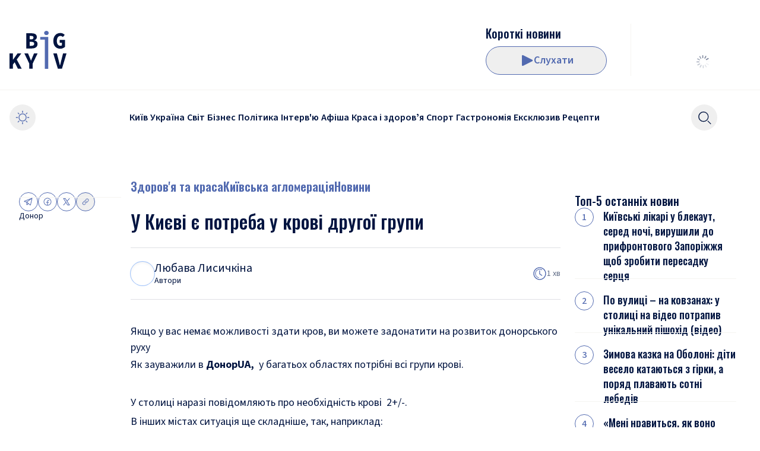

--- FILE ---
content_type: text/html; charset=utf-8
request_url: https://bigkyiv.com.ua/u-kyyevi-ye-potreba-u-krovi-drugoyi-grupy/
body_size: 27034
content:
<!DOCTYPE html><html lang="uk"><head><meta charSet="utf-8"/><meta name="viewport" content="width=device-width"/><title>У Києві є потреба у крові другої групи - Новини Києва | Big Kyiv</title><meta name="description" content="У Києві є потреба у крові другої групи ﻿Якщо у вас немає можливості здати кров, ви можете задонатити на розвиток донорського руху Великий Київ"/><link rel="canonical" href="https://bigkyiv.com.ua/u-kyyevi-ye-potreba-u-krovi-drugoyi-grupy/"/><meta property="og:locale" content="uk_UA"/><meta property="og:type" content="article"/><meta property="og:title" content="У Києві є потреба у крові другої групи"/><meta property="og:description" content="У Києві є потреба у крові другої групи ﻿Якщо у вас немає можливості здати кров, ви можете задонатити на розвиток донорського руху Великий Київ"/><meta property="og:url" content="https://bigkyiv.com.ua/u-kyyevi-ye-potreba-u-krovi-drugoyi-grupy/"/><meta property="og:site_name" content="Великий Київ"/><meta property="article:publisher" content="https://www.facebook.com/pg/bigkyiv/posts/?ref=page_internal"/><meta property="article:published_time" content="2024-07-30T15:41:27+00:00"/><meta property="og:image" content="https://bigkyiv.com.ua/wp-content/uploads/2025/02/big-kyiv-logo-800x800-1.png"/><meta property="og:image:width" content="800"/><meta property="og:image:height" content="800"/><meta property="og:image:type" content="image/png"/><meta name="author" content="Любава Лисичкіна"/><meta name="twitter:card" content="summary_large_image"/><meta name="twitter:creator" content="@BigkievCom"/><meta name="twitter:site" content="@BigkievCom"/><meta name="twitter:label1" content="Написано"/><meta name="twitter:data1" content="Любава Лисичкіна"/><meta name="twitter:label2" content="Прибл. час читання"/><meta name="twitter:data2" content="1 хвилина"/><script type="application/ld+json" class="yoast-schema-graph">{"@context":"https://schema.org","@graph":[{"@type":"NewsArticle","@id":"https://bigkyiv.com.ua/u-kyyevi-ye-potreba-u-krovi-drugoyi-grupy/#article","isPartOf":{"@id":"https://bigkyiv.com.ua/u-kyyevi-ye-potreba-u-krovi-drugoyi-grupy/"},"author":{"name":"Мартиненко Ліля","@id":"https://bigkyiv.com.ua/#/schema/person/f2931d96003ce3536f18641aada7718b"},"headline":"У Києві є потреба у крові другої групи","datePublished":"2024-07-30T15:41:27+00:00","dateModified":"2024-07-30T15:41:27+00:00","mainEntityOfPage":{"@id":"https://bigkyiv.com.ua/u-kyyevi-ye-potreba-u-krovi-drugoyi-grupy/"},"wordCount":116,"publisher":{"@id":"https://bigkyiv.com.ua/#organization"},"keywords":["Донор"],"articleSection":["Здоров'я та краса","Київська агломерація","Новини"],"inLanguage":"uk","copyrightYear":"2024","copyrightHolder":{"@id":"https://bigkyiv.com.ua/#organization"}},{"@type":"WebPage","@id":"https://bigkyiv.com.ua/u-kyyevi-ye-potreba-u-krovi-drugoyi-grupy/","url":"https://bigkyiv.com.ua/u-kyyevi-ye-potreba-u-krovi-drugoyi-grupy/","name":"У Києві є потреба у крові другої групи - Новини Києва | Big Kyiv","isPartOf":{"@id":"https://bigkyiv.com.ua/#website"},"datePublished":"2024-07-30T15:41:27+00:00","dateModified":"2024-07-30T15:41:27+00:00","description":"У Києві є потреба у крові другої групи ﻿Якщо у вас немає можливості здати кров, ви можете задонатити на розвиток донорського руху Великий Київ","breadcrumb":{"@id":"https://bigkyiv.com.ua/u-kyyevi-ye-potreba-u-krovi-drugoyi-grupy/#breadcrumb"},"inLanguage":"uk","potentialAction":[{"@type":"ReadAction","target":["https://bigkyiv.com.ua/u-kyyevi-ye-potreba-u-krovi-drugoyi-grupy/"]}]},{"@type":"BreadcrumbList","@id":"https://bigkyiv.com.ua/u-kyyevi-ye-potreba-u-krovi-drugoyi-grupy/#breadcrumb","itemListElement":[{"@type":"ListItem","position":1,"name":"Головна сторінка","item":"https://bigkyiv.com.ua/"},{"@type":"ListItem","position":2,"name":"У Києві є потреба у крові другої групи"}]},{"@type":"WebSite","@id":"https://bigkyiv.com.ua/#website","url":"https://bigkyiv.com.ua/","name":"Великий Київ","description":"Останні новини України","publisher":{"@id":"https://bigkyiv.com.ua/#organization"},"potentialAction":[{"@type":"SearchAction","target":{"@type":"EntryPoint","urlTemplate":"https://bigkyiv.com.ua/?s={search_term_string}"},"query-input":{"@type":"PropertyValueSpecification","valueRequired":true,"valueName":"search_term_string"}}],"inLanguage":"uk"},{"@type":"Organization","@id":"https://bigkyiv.com.ua/#organization","name":"Великий Київ","url":"https://bigkyiv.com.ua/","logo":{"@type":"ImageObject","inLanguage":"uk","@id":"https://bigkyiv.com.ua/#/schema/logo/image/","url":"https://bigkyiv.com.ua/wp-content/uploads/2025/02/big-kyiv-logo-800x800-1.png","contentUrl":"https://bigkyiv.com.ua/wp-content/uploads/2025/02/big-kyiv-logo-800x800-1.png","width":800,"height":800,"caption":"Великий Київ"},"image":{"@id":"https://bigkyiv.com.ua/#/schema/logo/image/"},"sameAs":["https://www.facebook.com/pg/bigkyiv/posts/?ref=page_internal","https://x.com/BigkievCom","https://www.instagram.com/big_kyiv/","https://www.youtube.com/channel/UCXKmQqQzgubDZlJtQdZ6GhQ"],"description":"Big Kyiv - провідне онлайн-видання, що оперативно інформує про головні події Києва, України та світу."},{"@type":"Person","@id":"https://bigkyiv.com.ua/post-author/lyubava-lysychkina/","name":"Любава Лисичкіна","url":"https://bigkyiv.com.ua/post-author/lyubava-lysychkina/","image":{"@type":"ImageObject","inLanguage":"uk","@id":"https://bigkyiv.com.ua/post-author/lyubava-lysychkina/#/schema/person/image/","url":"https://adm.bigkyiv.com.ua/wp-content/uploads/2021/01/woman-2563474_1280.jpg","contentUrl":"https://adm.bigkyiv.com.ua/wp-content/uploads/2021/01/woman-2563474_1280.jpg","caption":"Любава Лисичкіна"}}]}</script><link rel="preload" as="image" imageSrcSet="/_next/image/?url=https%3A%2F%2Fadm.bigkyiv.com.ua%2Fwp-content%2Fuploads%2F2024%2F06%2Fmycollages-scaled.jpg&amp;w=16&amp;q=75 16w, /_next/image/?url=https%3A%2F%2Fadm.bigkyiv.com.ua%2Fwp-content%2Fuploads%2F2024%2F06%2Fmycollages-scaled.jpg&amp;w=32&amp;q=75 32w, /_next/image/?url=https%3A%2F%2Fadm.bigkyiv.com.ua%2Fwp-content%2Fuploads%2F2024%2F06%2Fmycollages-scaled.jpg&amp;w=48&amp;q=75 48w, /_next/image/?url=https%3A%2F%2Fadm.bigkyiv.com.ua%2Fwp-content%2Fuploads%2F2024%2F06%2Fmycollages-scaled.jpg&amp;w=64&amp;q=75 64w, /_next/image/?url=https%3A%2F%2Fadm.bigkyiv.com.ua%2Fwp-content%2Fuploads%2F2024%2F06%2Fmycollages-scaled.jpg&amp;w=96&amp;q=75 96w, /_next/image/?url=https%3A%2F%2Fadm.bigkyiv.com.ua%2Fwp-content%2Fuploads%2F2024%2F06%2Fmycollages-scaled.jpg&amp;w=128&amp;q=75 128w, /_next/image/?url=https%3A%2F%2Fadm.bigkyiv.com.ua%2Fwp-content%2Fuploads%2F2024%2F06%2Fmycollages-scaled.jpg&amp;w=256&amp;q=75 256w, /_next/image/?url=https%3A%2F%2Fadm.bigkyiv.com.ua%2Fwp-content%2Fuploads%2F2024%2F06%2Fmycollages-scaled.jpg&amp;w=384&amp;q=75 384w, /_next/image/?url=https%3A%2F%2Fadm.bigkyiv.com.ua%2Fwp-content%2Fuploads%2F2024%2F06%2Fmycollages-scaled.jpg&amp;w=640&amp;q=75 640w, /_next/image/?url=https%3A%2F%2Fadm.bigkyiv.com.ua%2Fwp-content%2Fuploads%2F2024%2F06%2Fmycollages-scaled.jpg&amp;w=750&amp;q=75 750w, /_next/image/?url=https%3A%2F%2Fadm.bigkyiv.com.ua%2Fwp-content%2Fuploads%2F2024%2F06%2Fmycollages-scaled.jpg&amp;w=828&amp;q=75 828w, /_next/image/?url=https%3A%2F%2Fadm.bigkyiv.com.ua%2Fwp-content%2Fuploads%2F2024%2F06%2Fmycollages-scaled.jpg&amp;w=1080&amp;q=75 1080w, /_next/image/?url=https%3A%2F%2Fadm.bigkyiv.com.ua%2Fwp-content%2Fuploads%2F2024%2F06%2Fmycollages-scaled.jpg&amp;w=1200&amp;q=75 1200w, /_next/image/?url=https%3A%2F%2Fadm.bigkyiv.com.ua%2Fwp-content%2Fuploads%2F2024%2F06%2Fmycollages-scaled.jpg&amp;w=1920&amp;q=75 1920w, /_next/image/?url=https%3A%2F%2Fadm.bigkyiv.com.ua%2Fwp-content%2Fuploads%2F2024%2F06%2Fmycollages-scaled.jpg&amp;w=2048&amp;q=75 2048w, /_next/image/?url=https%3A%2F%2Fadm.bigkyiv.com.ua%2Fwp-content%2Fuploads%2F2024%2F06%2Fmycollages-scaled.jpg&amp;w=3840&amp;q=75 3840w" imageSizes="(min-width: 1536px) 1080px, (min-width: 1376px) 828px, (min-width: 768px) 750px, 640px" fetchpriority="high"/><meta name="next-head-count" content="27"/><link rel="shortcut icon" type="image/x-icon" href="/favicons/favicon.ico?v=1"/><link rel="icon" type="image/png" href="/favicons/favicon-16x16.png?v=1" sizes="16x16"/><link rel="icon" type="image/png" href="/favicons/favicon-32x32.png?v=1" sizes="32x32"/><link rel="icon" type="image/png" href="/favicons/favicon-48x48.png?v=1" sizes="48x48"/><link rel="icon" type="image/png" href="/favicons/favicon-64x64.png?v=1" sizes="64x64"/><link rel="icon" type="image/png" href="/favicons/favicon-128x128.png?v=1" sizes="128x128"/><link rel="icon" type="image/png" href="/favicons/favicon-192x192.png?v=1" sizes="192x192"/><link rel="icon" type="image/png" href="/favicons/favicon-256x256.png?v=1" sizes="256x256"/><link rel="icon" type="image/png" href="/favicons/favicon-512x512.png?v=1" sizes="256x256"/><link rel="icon" type="image/svg+xml" href="/favicons/favicon-128x128.svg?v=1"/><link rel="apple-touch-icon" href="/favicons/apple-touch-icon.png?v=1" sizes="180x180"/><link rel="manifest" href="/favicons/site.webmanifest?v=1"/><link rel="mask-icon" href="/favicons/safari-pinned-tab.svg?v=1" color="#526ab0"/><meta name="apple-mobile-web-app-title" content="Big Kyiv"/><meta name="application-name" content="Big Kyiv"/><meta name="theme-color" content="#526ab0"/><script type="93a7c9996b06f6d1070a9cef-text/javascript">
                  try {
                    if (localStorage.theme === 'dark' || (!('theme' in localStorage) && window.matchMedia('(prefers-color-scheme: dark)').matches)) {
                      document.documentElement.classList.add('dark')
                    } else {
                      document.documentElement.classList.remove('dark')
                    }
                  } catch (_) {}
                </script><script src="https://jsc.mgid.com/site/739509.js" async="" type="93a7c9996b06f6d1070a9cef-text/javascript"></script><link rel="preload" href="/_next/static/media/1e377d93cbdd6b44-s.p.woff2" as="font" type="font/woff2" crossorigin="anonymous" data-next-font="size-adjust"/><link rel="preload" href="/_next/static/media/9cf9c6e84ed13b5e-s.p.woff2" as="font" type="font/woff2" crossorigin="anonymous" data-next-font="size-adjust"/><link rel="preload" href="/_next/static/media/3b2a65bc67cf51e8-s.p.woff2" as="font" type="font/woff2" crossorigin="anonymous" data-next-font="size-adjust"/><link rel="preload" href="/_next/static/media/7f06be3f780a819a-s.p.woff2" as="font" type="font/woff2" crossorigin="anonymous" data-next-font="size-adjust"/><link rel="preload" href="/_next/static/css/6139175f6049b7e9.css" as="style"/><link rel="stylesheet" href="/_next/static/css/6139175f6049b7e9.css" data-n-g=""/><noscript data-n-css=""></noscript><script defer="" nomodule="" src="/_next/static/chunks/polyfills-42372ed130431b0a.js" type="93a7c9996b06f6d1070a9cef-text/javascript"></script><script src="/_next/static/chunks/webpack-f43fd0b9c563d977.js" defer="" type="93a7c9996b06f6d1070a9cef-text/javascript"></script><script src="/_next/static/chunks/framework-945b357d4a851f4b.js" defer="" type="93a7c9996b06f6d1070a9cef-text/javascript"></script><script src="/_next/static/chunks/main-4dbd4055adabafaf.js" defer="" type="93a7c9996b06f6d1070a9cef-text/javascript"></script><script src="/_next/static/chunks/pages/_app-6ef4ac9ea3e45f7a.js" defer="" type="93a7c9996b06f6d1070a9cef-text/javascript"></script><script src="/_next/static/chunks/pages/%5B...wordpressNode%5D-2219b3a465b03b0e.js" defer="" type="93a7c9996b06f6d1070a9cef-text/javascript"></script><script src="/_next/static/r1fgobnzBNuI_Cs665HU2/_buildManifest.js" defer="" type="93a7c9996b06f6d1070a9cef-text/javascript"></script><script src="/_next/static/r1fgobnzBNuI_Cs665HU2/_ssgManifest.js" defer="" type="93a7c9996b06f6d1070a9cef-text/javascript"></script><style id="__jsx-2438940779">html{font-family:'__Source_Sans_3_fe10b7', '__Source_Sans_3_Fallback_fe10b7'}</style></head><body class="&#x27;relative bg-light-background text-base text-light-text-400 dark:bg-dark-background dark:text-dark-text-400"><noscript><iframe src="https://www.googletagmanager.com/ns.html?id=GTM-PRVC5DNM" height="0" width="0" style="display:none;visibility:hidden"></iframe></noscript><div id="__next"><style>
    #nprogress {
      pointer-events: none;
    }
    #nprogress .bar {
      background: #7588C0;
      position: fixed;
      z-index: 9999;
      top: 0;
      left: 0;
      width: 100%;
      height: 3px;
    }
    #nprogress .peg {
      display: block;
      position: absolute;
      right: 0px;
      width: 100px;
      height: 100%;
      box-shadow: 0 0 10px #7588C0, 0 0 5px #7588C0;
      opacity: 1;
      -webkit-transform: rotate(3deg) translate(0px, -4px);
      -ms-transform: rotate(3deg) translate(0px, -4px);
      transform: rotate(3deg) translate(0px, -4px);
    }
    #nprogress .spinner {
      display: block;
      position: fixed;
      z-index: 1031;
      top: 15px;
      right: 15px;
    }
    #nprogress .spinner-icon {
      width: 18px;
      height: 18px;
      box-sizing: border-box;
      border: solid 2px transparent;
      border-top-color: #7588C0;
      border-left-color: #7588C0;
      border-radius: 50%;
      -webkit-animation: nprogresss-spinner 400ms linear infinite;
      animation: nprogress-spinner 400ms linear infinite;
    }
    .nprogress-custom-parent {
      overflow: hidden;
      position: relative;
    }
    .nprogress-custom-parent #nprogress .spinner,
    .nprogress-custom-parent #nprogress .bar {
      position: absolute;
    }
    @-webkit-keyframes nprogress-spinner {
      0% {
        -webkit-transform: rotate(0deg);
      }
      100% {
        -webkit-transform: rotate(360deg);
      }
    }
    @keyframes nprogress-spinner {
      0% {
        transform: rotate(0deg);
      }
      100% {
        transform: rotate(360deg);
      }
    }
  </style><div class="md:container"></div><header class="z-30 w-full transition-[top] duration-300 max-md:top-0 sticky mb-4 md:mb-14 md:top-0"><div class="relative z-10 bg-light-background dark:bg-dark-background"><div class="hidden pb-6 md:divider-b before:bg-light-secondary-100 md:block dark:before:bg-dark-secondary-100"><div class="container px-4"><div class="pt-6 md:pt-10"><div class="h-22 md:flex md:justify-between"><div class="flex items-center gap-x-8"><div class="flex flex-shrink-0"><a class="inline-block flex-shrink-0 " href="/"><svg xmlns="http://www.w3.org/2000/svg" fill="currentColor" viewBox="0 0 96 64" class="w-18 text-2xl text-light-text-400 md:w-24 dark:text-dark-text-400"><path d="M0 63.736V38.12h5.814v10.49h.117l7.53-10.49h6.36L5.814 56.743v6.993zm14.164 0L8.233 51.831l3.394-4.518 8.897 16.423zM33.28 63.736v-8.643l-8.193-16.974h6.164l2.576 6.169q.585 1.454 1.131 2.907.585 1.414 1.17 2.947h.157q.624-1.533 1.21-2.947.624-1.454 1.17-2.907l2.575-6.169h6.009l-8.194 16.974v8.643zM81.446 63.736 73.76 38.12h6.086l3.044 11.944q.585 2.122 1.014 4.126.468 1.965 1.015 4.086h.156a59 59 0 0 0 1.053-4.086q.469-2.004 1.015-4.126l3.004-11.944H96l-7.648 25.617zM28.186 29.664V4.047h8.545q2.652 0 4.76.59 2.106.55 3.316 1.924 1.25 1.375 1.249 3.85 0 1.73-1.053 3.34-1.054 1.612-3.317 2.2v.158q2.731.472 4.136 1.964 1.404 1.455 1.404 4.047 0 2.594-1.287 4.283-1.287 1.65-3.512 2.475-2.184.786-4.955.786zm5.735-15.323h2.537q2.107 0 3.043-.825.936-.865.936-2.318 0-1.415-.975-2.004-.936-.63-2.966-.629h-2.575zm0 10.805h3.083q2.34 0 3.472-.865 1.132-.864 1.132-2.593 0-1.689-1.132-2.436t-3.472-.746H33.92z"></path><path fill="#526AB0" d="M59.541 64V14.695h-7.804v-4.519h13.54V64zm2.614-56.888q-1.639 0-2.73-.943-1.094-.983-1.093-2.554 0-1.611 1.092-2.593Q60.516 0 62.155 0q1.679 0 2.732 1.022 1.092.982 1.092 2.593 0 1.571-1.092 2.554-1.054.942-2.732.943"></path><path d="M85.473 30.136q-3.239 0-5.892-1.454-2.653-1.493-4.214-4.4-1.56-2.947-1.56-7.27 0-4.281 1.56-7.268 1.56-3.026 4.214-4.597 2.692-1.572 5.97-1.572 2.576 0 4.41 1.022 1.833.982 3.043 2.24l-3.16 3.575a7.3 7.3 0 0 0-1.796-1.336q-.975-.51-2.497-.51-1.638 0-2.965 1.02-1.327.984-2.107 2.83-.742 1.846-.742 4.4 0 2.632.664 4.519.663 1.846 2.029 2.828 1.365.983 3.355.983.742 0 1.405-.197.702-.195 1.093-.59v-4.4h-3.707v-4.714h8.857v11.787q-1.288 1.218-3.434 2.16-2.106.944-4.526.944"></path></svg></a></div></div><div class="flex"><div class="flex max-w-80 items-center gap-x-6"><a class="relative hidden aspect-1 h-21 w-21 md:block" href="/podcast/korotki-novyny/"> <img alt="" loading="lazy" decoding="async" data-nimg="fill" class="invisible rounded-lg object-cover" style="position:absolute;height:100%;width:100%;left:0;top:0;right:0;bottom:0;color:transparent" sizes="5.25rem" srcSet="/_next/image/?url=https%3A%2F%2Fadm.bigkyiv.com.ua%2Fwp-content%2Fuploads%2F2025%2F02%2F2025-02-11-11.05.37.png&amp;w=16&amp;q=75 16w, /_next/image/?url=https%3A%2F%2Fadm.bigkyiv.com.ua%2Fwp-content%2Fuploads%2F2025%2F02%2F2025-02-11-11.05.37.png&amp;w=32&amp;q=75 32w, /_next/image/?url=https%3A%2F%2Fadm.bigkyiv.com.ua%2Fwp-content%2Fuploads%2F2025%2F02%2F2025-02-11-11.05.37.png&amp;w=48&amp;q=75 48w, /_next/image/?url=https%3A%2F%2Fadm.bigkyiv.com.ua%2Fwp-content%2Fuploads%2F2025%2F02%2F2025-02-11-11.05.37.png&amp;w=64&amp;q=75 64w, /_next/image/?url=https%3A%2F%2Fadm.bigkyiv.com.ua%2Fwp-content%2Fuploads%2F2025%2F02%2F2025-02-11-11.05.37.png&amp;w=96&amp;q=75 96w, /_next/image/?url=https%3A%2F%2Fadm.bigkyiv.com.ua%2Fwp-content%2Fuploads%2F2025%2F02%2F2025-02-11-11.05.37.png&amp;w=128&amp;q=75 128w, /_next/image/?url=https%3A%2F%2Fadm.bigkyiv.com.ua%2Fwp-content%2Fuploads%2F2025%2F02%2F2025-02-11-11.05.37.png&amp;w=256&amp;q=75 256w, /_next/image/?url=https%3A%2F%2Fadm.bigkyiv.com.ua%2Fwp-content%2Fuploads%2F2025%2F02%2F2025-02-11-11.05.37.png&amp;w=384&amp;q=75 384w, /_next/image/?url=https%3A%2F%2Fadm.bigkyiv.com.ua%2Fwp-content%2Fuploads%2F2025%2F02%2F2025-02-11-11.05.37.png&amp;w=640&amp;q=75 640w, /_next/image/?url=https%3A%2F%2Fadm.bigkyiv.com.ua%2Fwp-content%2Fuploads%2F2025%2F02%2F2025-02-11-11.05.37.png&amp;w=750&amp;q=75 750w, /_next/image/?url=https%3A%2F%2Fadm.bigkyiv.com.ua%2Fwp-content%2Fuploads%2F2025%2F02%2F2025-02-11-11.05.37.png&amp;w=828&amp;q=75 828w, /_next/image/?url=https%3A%2F%2Fadm.bigkyiv.com.ua%2Fwp-content%2Fuploads%2F2025%2F02%2F2025-02-11-11.05.37.png&amp;w=1080&amp;q=75 1080w, /_next/image/?url=https%3A%2F%2Fadm.bigkyiv.com.ua%2Fwp-content%2Fuploads%2F2025%2F02%2F2025-02-11-11.05.37.png&amp;w=1200&amp;q=75 1200w, /_next/image/?url=https%3A%2F%2Fadm.bigkyiv.com.ua%2Fwp-content%2Fuploads%2F2025%2F02%2F2025-02-11-11.05.37.png&amp;w=1920&amp;q=75 1920w, /_next/image/?url=https%3A%2F%2Fadm.bigkyiv.com.ua%2Fwp-content%2Fuploads%2F2025%2F02%2F2025-02-11-11.05.37.png&amp;w=2048&amp;q=75 2048w, /_next/image/?url=https%3A%2F%2Fadm.bigkyiv.com.ua%2Fwp-content%2Fuploads%2F2025%2F02%2F2025-02-11-11.05.37.png&amp;w=3840&amp;q=75 3840w" src="/_next/image/?url=https%3A%2F%2Fadm.bigkyiv.com.ua%2Fwp-content%2Fuploads%2F2025%2F02%2F2025-02-11-11.05.37.png&amp;w=3840&amp;q=75"/></a><div class="flex h-full flex-grow items-center justify-end gap-2 md:max-h-21 md:flex-col md:items-start md:justify-between md:gap-0"><a href="/podcast/korotki-novyny/"><h3 class="__className_d84244 text-xl font-medium line-clamp-1">Короткі новини</h3></a><div class="nc-ButtonPlayMusicPlayer "><button class="relative inline-flex flex-shrink-0 items-center justify-center gap-2 rounded-full border text-lg font-semibold leading-none transition-colors border-light-primary-main px-10 py-3 text-light-primary-main hover:bg-light-primary-main hover:text-light-background focus-visible:ring-offset-2 active:border-light-primary-200 active:bg-light-primary-200 active:text-light-background dark:border-dark-primary-main dark:text-dark-primary-main dark:hover:bg-dark-primary-main dark:hover:text-dark-background dark:active:border-dark-primary-200 dark:active:bg-dark-primary-200 dark:active:text-dark-background h-12 md:w-full md:min-w-[204px]" type="button"><span class="shrink-0"><svg xmlns="http://www.w3.org/2000/svg" width="24" height="24" fill="currentColor" class="h-6 w-6"><path d="M21.44 10.72 5.96 2.98A1.38 1.38 0 0 0 4 4.213v15.474a1.373 1.373 0 0 0 2 1.233l15.44-7.74a1.38 1.38 0 0 0 0-2.467z"></path></svg></span>Слухати</button></div></div></div><div class="self-center bg-light-secondary-100 md:block dark:bg-dark-secondary-100 h-8 w-px mx-6 h-full xl:mx-10"></div><div class="flex min-w-[161px]"><div class="flex justify-end flex-col w-full justify-center"><div class="flex h-12 w-full items-center justify-center mt-auto flex"><div class="relative inline-block text-current h-6 w-6"><div class="absolute h-full w-full transform animate-rotating-fade" style="transform:rotate(0deg);animation-delay:-1.1s"><div class="absolute left-1/2 top-[5%] h-[20%] w-[6%] -translate-x-1/2 rounded-[20%] bg-current"></div></div><div class="absolute h-full w-full transform animate-rotating-fade" style="transform:rotate(30deg);animation-delay:-1.0s"><div class="absolute left-1/2 top-[5%] h-[20%] w-[6%] -translate-x-1/2 rounded-[20%] bg-current"></div></div><div class="absolute h-full w-full transform animate-rotating-fade" style="transform:rotate(60deg);animation-delay:-0.9s"><div class="absolute left-1/2 top-[5%] h-[20%] w-[6%] -translate-x-1/2 rounded-[20%] bg-current"></div></div><div class="absolute h-full w-full transform animate-rotating-fade" style="transform:rotate(90deg);animation-delay:-0.8s"><div class="absolute left-1/2 top-[5%] h-[20%] w-[6%] -translate-x-1/2 rounded-[20%] bg-current"></div></div><div class="absolute h-full w-full transform animate-rotating-fade" style="transform:rotate(120deg);animation-delay:-0.7s"><div class="absolute left-1/2 top-[5%] h-[20%] w-[6%] -translate-x-1/2 rounded-[20%] bg-current"></div></div><div class="absolute h-full w-full transform animate-rotating-fade" style="transform:rotate(150deg);animation-delay:-0.6s"><div class="absolute left-1/2 top-[5%] h-[20%] w-[6%] -translate-x-1/2 rounded-[20%] bg-current"></div></div><div class="absolute h-full w-full transform animate-rotating-fade" style="transform:rotate(180deg);animation-delay:-0.5s"><div class="absolute left-1/2 top-[5%] h-[20%] w-[6%] -translate-x-1/2 rounded-[20%] bg-current"></div></div><div class="absolute h-full w-full transform animate-rotating-fade" style="transform:rotate(210deg);animation-delay:-0.4s"><div class="absolute left-1/2 top-[5%] h-[20%] w-[6%] -translate-x-1/2 rounded-[20%] bg-current"></div></div><div class="absolute h-full w-full transform animate-rotating-fade" style="transform:rotate(240deg);animation-delay:-0.3s"><div class="absolute left-1/2 top-[5%] h-[20%] w-[6%] -translate-x-1/2 rounded-[20%] bg-current"></div></div><div class="absolute h-full w-full transform animate-rotating-fade" style="transform:rotate(270deg);animation-delay:-0.2s"><div class="absolute left-1/2 top-[5%] h-[20%] w-[6%] -translate-x-1/2 rounded-[20%] bg-current"></div></div><div class="absolute h-full w-full transform animate-rotating-fade" style="transform:rotate(300deg);animation-delay:-0.1s"><div class="absolute left-1/2 top-[5%] h-[20%] w-[6%] -translate-x-1/2 rounded-[20%] bg-current"></div></div><div class="absolute h-full w-full transform animate-rotating-fade" style="transform:rotate(330deg);animation-delay:-0.0s"><div class="absolute left-1/2 top-[5%] h-[20%] w-[6%] -translate-x-1/2 rounded-[20%] bg-current"></div></div></div></div></div></div></div></div></div></div></div><div class="container px-4"><div class="flex min-h-12 items-center justify-between gap-x-1 py-6"><div class="md:hidden"><a class="inline-block flex-shrink-0 " href="/"><svg xmlns="http://www.w3.org/2000/svg" fill="currentColor" viewBox="0 0 96 64" class="w-18 text-2xl text-light-text-400 md:w-24 dark:text-dark-text-400"><path d="M0 63.736V38.12h5.814v10.49h.117l7.53-10.49h6.36L5.814 56.743v6.993zm14.164 0L8.233 51.831l3.394-4.518 8.897 16.423zM33.28 63.736v-8.643l-8.193-16.974h6.164l2.576 6.169q.585 1.454 1.131 2.907.585 1.414 1.17 2.947h.157q.624-1.533 1.21-2.947.624-1.454 1.17-2.907l2.575-6.169h6.009l-8.194 16.974v8.643zM81.446 63.736 73.76 38.12h6.086l3.044 11.944q.585 2.122 1.014 4.126.468 1.965 1.015 4.086h.156a59 59 0 0 0 1.053-4.086q.469-2.004 1.015-4.126l3.004-11.944H96l-7.648 25.617zM28.186 29.664V4.047h8.545q2.652 0 4.76.59 2.106.55 3.316 1.924 1.25 1.375 1.249 3.85 0 1.73-1.053 3.34-1.054 1.612-3.317 2.2v.158q2.731.472 4.136 1.964 1.404 1.455 1.404 4.047 0 2.594-1.287 4.283-1.287 1.65-3.512 2.475-2.184.786-4.955.786zm5.735-15.323h2.537q2.107 0 3.043-.825.936-.865.936-2.318 0-1.415-.975-2.004-.936-.63-2.966-.629h-2.575zm0 10.805h3.083q2.34 0 3.472-.865 1.132-.864 1.132-2.593 0-1.689-1.132-2.436t-3.472-.746H33.92z"></path><path fill="#526AB0" d="M59.541 64V14.695h-7.804v-4.519h13.54V64zm2.614-56.888q-1.639 0-2.73-.943-1.094-.983-1.093-2.554 0-1.611 1.092-2.593Q60.516 0 62.155 0q1.679 0 2.732 1.022 1.092.982 1.092 2.593 0 1.571-1.092 2.554-1.054.942-2.732.943"></path><path d="M85.473 30.136q-3.239 0-5.892-1.454-2.653-1.493-4.214-4.4-1.56-2.947-1.56-7.27 0-4.281 1.56-7.268 1.56-3.026 4.214-4.597 2.692-1.572 5.97-1.572 2.576 0 4.41 1.022 1.833.982 3.043 2.24l-3.16 3.575a7.3 7.3 0 0 0-1.796-1.336q-.975-.51-2.497-.51-1.638 0-2.965 1.02-1.327.984-2.107 2.83-.742 1.846-.742 4.4 0 2.632.664 4.519.663 1.846 2.029 2.828 1.365.983 3.355.983.742 0 1.405-.197.702-.195 1.093-.59v-4.4h-3.707v-4.714h8.857v11.787q-1.288 1.218-3.434 2.16-2.106.944-4.526.944"></path></svg></a></div><div class="flex items-center gap-x-1 md:grid md:w-full md:grid-cols-[3rem_1fr_6.25rem] md:justify-start"><button type="button" class="inline-flex items-center justify-center rounded-full text-light-primary-main transition-colors hover:bg-opacity-10 hover:text-light-primary-main active:bg-opacity-10 active:text-light-primary-200 dark:text-dark-primary-main dark:hover:text-dark-primary-main dark:active:text-dark-primary-200 self-center md:flex w-11 h-11"><svg xmlns="http://www.w3.org/2000/svg" fill="currentColor" viewBox="0 0 24 24" class="h-6 w-6"><path d="M12 4.207a.667.667 0 0 0 .666-.667V1.273a.667.667 0 1 0-1.333 0V3.54a.666.666 0 0 0 .667.667M12 19.793a.667.667 0 0 0-.667.667v2.267a.667.667 0 1 0 1.333 0V20.46a.667.667 0 0 0-.666-.667M5.546 6.493A.67.67 0 0 0 6 6.667a.667.667 0 0 0 .473-1.14l-1.587-1.58a.667.667 0 0 0-.94.94zM18.453 17.507a.669.669 0 1 0-.946.946l1.606 1.6a.67.67 0 0 0 .474.2.67.67 0 0 0 .466-.2.667.667 0 0 0 0-.94zM4.206 12a.667.667 0 0 0-.666-.667H1.273a.667.667 0 1 0 0 1.334H3.54A.667.667 0 0 0 4.206 12M22.726 11.333H20.46a.667.667 0 0 0 0 1.334h2.266a.667.667 0 0 0 0-1.334M5.546 17.507l-1.6 1.606a.666.666 0 0 0 .724 1.088.7.7 0 0 0 .216-.148l1.607-1.6a.67.67 0 0 0-.947-.946M18 6.667a.67.67 0 0 0 .473-.194l1.6-1.606a.667.667 0 0 0 0-.94.667.667 0 0 0-.94 0l-1.607 1.6A.666.666 0 0 0 18 6.667"></path><path d="M12.087 5.167a6.753 6.753 0 1 0 6.667 6.753 6.72 6.72 0 0 0-6.667-6.753m0 12.166a5.42 5.42 0 1 1 5.333-5.413 5.386 5.386 0 0 1-5.333 5.413"></path></svg></button><div class="hidden w-auto justify-center overflow-x-hidden md:flex"><nav class="scrollbar-hide flex items-center gap-x-6 gap-y-2 overflow-x-auto py-2"><a class="whitespace-nowrap p-0.5 text-base font-semibold leading-none hover:underline" href="/category/kyiv/">Київ</a><a class="whitespace-nowrap p-0.5 text-base font-semibold leading-none hover:underline" href="/category/ukraine/">Україна</a><a class="whitespace-nowrap p-0.5 text-base font-semibold leading-none hover:underline" href="/category/world/">Світ</a><a class="whitespace-nowrap p-0.5 text-base font-semibold leading-none hover:underline" href="/category/bisness/">Бізнес</a><a class="whitespace-nowrap p-0.5 text-base font-semibold leading-none hover:underline" href="/category/dossier/">Політика</a><a class="whitespace-nowrap p-0.5 text-base font-semibold leading-none hover:underline" href="/category/interview/">Інтерв&#x27;ю</a><a class="whitespace-nowrap p-0.5 text-base font-semibold leading-none hover:underline" href="/events/">Афіша</a><a class="whitespace-nowrap p-0.5 text-base font-semibold leading-none hover:underline" href="/category/health-and-beauty/">Краса і здоровʼя</a><a class="whitespace-nowrap p-0.5 text-base font-semibold leading-none hover:underline" href="/category/sport/">Спорт</a><a class="whitespace-nowrap p-0.5 text-base font-semibold leading-none hover:underline" href="/category/restorany/">Гастрономія</a><a class="whitespace-nowrap p-0.5 text-base font-semibold leading-none hover:underline" href="/category/exclusive/">Ексклюзив</a><a class="whitespace-nowrap p-0.5 text-base font-semibold leading-none hover:underline" href="/recipes/">Рецепти</a></nav></div><div class="flex items-center justify-end gap-x-1 md:justify-between"><div class="relative flex items-center" data-headlessui-state=""><button class="inline-flex h-11 w-11 items-center justify-center rounded-full transition-colors hover:bg-opacity-10 hover:text-light-primary-main active:bg-opacity-10 active:text-light-primary-200 dark:hover:text-dark-primary-main dark:active:text-dark-primary-200" type="button" aria-expanded="false" data-headlessui-state=""><svg xmlns="http://www.w3.org/2000/svg" fill="currentColor" viewBox="0 0 24 24" class="h-6 w-6"><path d="M10.886 3.367a7.3 7.3 0 1 1-7.293 7.3 7.333 7.333 0 0 1 7.293-7.3m0-1.367a8.667 8.667 0 1 0 0 17.333 8.667 8.667 0 0 0 0-17.333M23.334 22.193l-4.914-4.946-.946.94 4.913 4.946a.665.665 0 0 0 1.089-.212.67.67 0 0 0-.142-.728"></path></svg></button></div><span hidden="" style="position:fixed;top:1px;left:1px;width:1px;height:0;padding:0;margin:-1px;overflow:hidden;clip:rect(0, 0, 0, 0);white-space:nowrap;border-width:0;display:none"></span></div></div></div></div><div class="container flex justify-end px-4 pb-4 md:hidden"><div class="flex max-w-80 items-center gap-x-6"><a class="relative hidden aspect-1 h-21 w-21 md:block" href="/podcast/korotki-novyny/"> <img alt="" loading="lazy" decoding="async" data-nimg="fill" class="invisible rounded-lg object-cover" style="position:absolute;height:100%;width:100%;left:0;top:0;right:0;bottom:0;color:transparent" sizes="5.25rem" srcSet="/_next/image/?url=https%3A%2F%2Fadm.bigkyiv.com.ua%2Fwp-content%2Fuploads%2F2025%2F02%2F2025-02-11-11.05.37.png&amp;w=16&amp;q=75 16w, /_next/image/?url=https%3A%2F%2Fadm.bigkyiv.com.ua%2Fwp-content%2Fuploads%2F2025%2F02%2F2025-02-11-11.05.37.png&amp;w=32&amp;q=75 32w, /_next/image/?url=https%3A%2F%2Fadm.bigkyiv.com.ua%2Fwp-content%2Fuploads%2F2025%2F02%2F2025-02-11-11.05.37.png&amp;w=48&amp;q=75 48w, /_next/image/?url=https%3A%2F%2Fadm.bigkyiv.com.ua%2Fwp-content%2Fuploads%2F2025%2F02%2F2025-02-11-11.05.37.png&amp;w=64&amp;q=75 64w, /_next/image/?url=https%3A%2F%2Fadm.bigkyiv.com.ua%2Fwp-content%2Fuploads%2F2025%2F02%2F2025-02-11-11.05.37.png&amp;w=96&amp;q=75 96w, /_next/image/?url=https%3A%2F%2Fadm.bigkyiv.com.ua%2Fwp-content%2Fuploads%2F2025%2F02%2F2025-02-11-11.05.37.png&amp;w=128&amp;q=75 128w, /_next/image/?url=https%3A%2F%2Fadm.bigkyiv.com.ua%2Fwp-content%2Fuploads%2F2025%2F02%2F2025-02-11-11.05.37.png&amp;w=256&amp;q=75 256w, /_next/image/?url=https%3A%2F%2Fadm.bigkyiv.com.ua%2Fwp-content%2Fuploads%2F2025%2F02%2F2025-02-11-11.05.37.png&amp;w=384&amp;q=75 384w, /_next/image/?url=https%3A%2F%2Fadm.bigkyiv.com.ua%2Fwp-content%2Fuploads%2F2025%2F02%2F2025-02-11-11.05.37.png&amp;w=640&amp;q=75 640w, /_next/image/?url=https%3A%2F%2Fadm.bigkyiv.com.ua%2Fwp-content%2Fuploads%2F2025%2F02%2F2025-02-11-11.05.37.png&amp;w=750&amp;q=75 750w, /_next/image/?url=https%3A%2F%2Fadm.bigkyiv.com.ua%2Fwp-content%2Fuploads%2F2025%2F02%2F2025-02-11-11.05.37.png&amp;w=828&amp;q=75 828w, /_next/image/?url=https%3A%2F%2Fadm.bigkyiv.com.ua%2Fwp-content%2Fuploads%2F2025%2F02%2F2025-02-11-11.05.37.png&amp;w=1080&amp;q=75 1080w, /_next/image/?url=https%3A%2F%2Fadm.bigkyiv.com.ua%2Fwp-content%2Fuploads%2F2025%2F02%2F2025-02-11-11.05.37.png&amp;w=1200&amp;q=75 1200w, /_next/image/?url=https%3A%2F%2Fadm.bigkyiv.com.ua%2Fwp-content%2Fuploads%2F2025%2F02%2F2025-02-11-11.05.37.png&amp;w=1920&amp;q=75 1920w, /_next/image/?url=https%3A%2F%2Fadm.bigkyiv.com.ua%2Fwp-content%2Fuploads%2F2025%2F02%2F2025-02-11-11.05.37.png&amp;w=2048&amp;q=75 2048w, /_next/image/?url=https%3A%2F%2Fadm.bigkyiv.com.ua%2Fwp-content%2Fuploads%2F2025%2F02%2F2025-02-11-11.05.37.png&amp;w=3840&amp;q=75 3840w" src="/_next/image/?url=https%3A%2F%2Fadm.bigkyiv.com.ua%2Fwp-content%2Fuploads%2F2025%2F02%2F2025-02-11-11.05.37.png&amp;w=3840&amp;q=75"/></a><div class="flex h-full flex-grow items-center justify-end gap-2 md:max-h-21 md:flex-col md:items-start md:justify-between md:gap-0"><a href="/podcast/korotki-novyny/"><h3 class="__className_d84244 text-xl font-medium line-clamp-1">Короткі новини</h3></a><div class="nc-ButtonPlayMusicPlayer "><button class="relative inline-flex flex-shrink-0 items-center justify-center gap-2 rounded-full border text-lg font-semibold leading-none transition-colors dark:dark-light-background w-12 border-light-primary-main bg-light-primary-main p-3 text-light-background hover:border-light-primary-100 hover:bg-light-primary-100 focus-visible:ring-offset-2 active:border-light-primary-200 active:bg-light-primary-200 dark:border-dark-primary-100 dark:bg-dark-primary-main dark:text-dark-background dark:hover:border-dark-primary-100 dark:hover:bg-dark-primary-100 dark:active:border-dark-primary-200 dark:active:bg-dark-primary-200 h-12 md:w-full md:min-w-[204px]" type="button"><span class="shrink-0"><svg xmlns="http://www.w3.org/2000/svg" width="24" height="24" fill="currentColor" class="h-6 w-6"><path d="M21.44 10.72 5.96 2.98A1.38 1.38 0 0 0 4 4.213v15.474a1.373 1.373 0 0 0 2 1.233l15.44-7.74a1.38 1.38 0 0 0 0-2.467z"></path></svg></span></button></div></div></div></div></div></header><main class="container"><div class="container-grid relative lg:mb-10"><aside class="shrink-0 pb-4 max-xl:hidden xl:w-51 lg:w-51"><div class="flex flex-col bg-light-background px-4 py-6 dark:bg-dark-background sticky top-60"><div class="flex flex-col gap-12"><div class="flex flex-wrap items-center gap-4 *:!inline-flex !gap-2"><button networkName="telegram" class="react-share__ShareButton text-md inline-flex items-center justify-center gap-1 rounded-full !border !border-solid !border-light-primary-main p-2 text-sm leading-none !text-light-primary-main dark:!border-dark-primary-main dark:!text-dark-primary-main h-8 w-8 flex-shrink-0 hover:cursor-pointer hover:!bg-opacity-10" style="background-color:transparent;border:none;padding:0;font:inherit;color:inherit;cursor:pointer" title="Поділитись в Telegram"><svg xmlns="http://www.w3.org/2000/svg" fill="currentColor" viewBox="0 0 24 24" class="h-4 w-4"><path d="M21.458 2.455a.84.84 0 0 0-.86-.147L1.6 9.743a1.333 1.333 0 0 0 .228 2.551l4.923.967v5.489a1.49 1.49 0 0 0 .937 1.39 1.49 1.49 0 0 0 1.642-.35l2.374-2.461 3.766 3.296a1.49 1.49 0 0 0 1.454.3 1.49 1.49 0 0 0 1-1.09l3.805-16.554a.84.84 0 0 0-.27-.826M15.726 5.83l-8.4 6.015-4.65-.912zM8.25 18.75v-4.451l2.324 2.038zm8.206.75-7.751-6.797L19.86 4.707z"></path></svg></button><button networkName="facebook" class="react-share__ShareButton text-md inline-flex items-center justify-center gap-1 rounded-full !border !border-solid !border-light-primary-main p-2 text-sm leading-none !text-light-primary-main dark:!border-dark-primary-main dark:!text-dark-primary-main h-8 w-8 flex-shrink-0 hover:cursor-pointer hover:!bg-opacity-10" style="background-color:transparent;border:none;padding:0;font:inherit;color:inherit;cursor:pointer" title="Поділитись в Facebook"><svg xmlns="http://www.w3.org/2000/svg" fill="currentColor" viewBox="0 0 24 24" class="h-4 w-4"><path d="M12 2.25A9.75 9.75 0 1 0 21.75 12 9.76 9.76 0 0 0 12 2.25m.75 17.965V14.25H15a.75.75 0 1 0 0-1.5h-2.25V10.5a1.5 1.5 0 0 1 1.5-1.5h1.5a.75.75 0 1 0 0-1.5h-1.5a3 3 0 0 0-3 3v2.25H9a.75.75 0 1 0 0 1.5h2.25v5.965a8.25 8.25 0 1 1 1.5 0"></path></svg></button><button networkName="twitter" class="react-share__ShareButton text-md inline-flex items-center justify-center gap-1 rounded-full !border !border-solid !border-light-primary-main p-2 text-sm leading-none !text-light-primary-main dark:!border-dark-primary-main dark:!text-dark-primary-main h-8 w-8 flex-shrink-0 hover:cursor-pointer hover:!bg-opacity-10" style="background-color:transparent;border:none;padding:0;font:inherit;color:inherit;cursor:pointer" title="Поділитись в X (Twitter)"><svg xmlns="http://www.w3.org/2000/svg" fill="currentColor" viewBox="0 0 24 24" class="h-4 w-4"><path d="m20.134 19.848-5.869-9.223 5.79-6.37a.75.75 0 0 0-1.11-1.01L13.43 9.314 9.634 3.348A.75.75 0 0 0 9 3H4.5a.75.75 0 0 0-.633 1.153l5.869 9.222-5.791 6.375a.75.75 0 1 0 1.11 1.01l5.516-6.068 3.796 5.965a.75.75 0 0 0 .633.343h4.5a.75.75 0 0 0 .633-1.152m-4.722-.348-9.545-15h2.719l9.549 15z"></path></svg></button><button type="button" class="text-md inline-flex items-center justify-center gap-1 rounded-full border border-light-primary-main p-2 text-sm leading-none text-light-text-300 transition-colors dark:border-dark-primary-main dark:text-dark-text-300 h-8 w-8 flex-shrink-0 hover:cursor-pointer hover:bg-opacity-10" title="Скопіювати посилання на сторінку"><span class="text-light-primary-main dark:text-dark-primary-main"><svg xmlns="http://www.w3.org/2000/svg" fill="currentColor" viewBox="0 0 24 24" class="h-4 w-4"><path d="m11.732 16.213-1.64 1.627a2.666 2.666 0 0 1-3.746 0 2.613 2.613 0 0 1 0-3.7l3.126-3.1a2.667 2.667 0 0 1 3.747 0c.318.316.548.709.667 1.14a1.3 1.3 0 0 0 .18-.18l.86-.853a4 4 0 0 0-.767-1.08 4 4 0 0 0-5.627 0L5.4 13.193a3.94 3.94 0 0 0 0 5.594 4 4 0 0 0 5.627 0l2.433-2.414h-.333a5.3 5.3 0 0 1-1.394-.16"></path><path d="M19.072 5.213a4 4 0 0 0-5.626 0l-2.434 2.414h.327c.473 0 .944.062 1.4.186l1.64-1.626a2.666 2.666 0 0 1 3.747 0 2.613 2.613 0 0 1 0 3.7l-3.127 3.1a2.667 2.667 0 0 1-3.747 0 2.6 2.6 0 0 1-.666-1.14q-.101.068-.187.153l-.86.853c.193.401.452.766.767 1.08a4 4 0 0 0 5.626 0l3.127-3.1a3.95 3.95 0 0 0 0-5.593z"></path></svg></span></button></div><div class="divider-t-secondary flex flex-wrap gap-x-2 gap-y-2 before:-top-6"><a class="text-sm hover:underline" href="/tag/donor/">Донор</a></div></div></div></aside><div class="flex-grow"><div class="mb-10"><div class=""><div class="mb-6 flex flex-wrap items-center justify-between gap-4"><div class="flex flex-wrap items-center gap-4"><a class="block w-fit text-xl font-semibold text-light-primary-main hover:underline dark:text-dark-primary-main __className_d84244" href="/category/health-and-beauty/">Здоров&#x27;я та краса</a><a class="block w-fit text-xl font-semibold text-light-primary-main hover:underline dark:text-dark-primary-main __className_d84244" href="/category/urbanistyka/">Київська агломерація</a><a class="block w-fit text-xl font-semibold text-light-primary-main hover:underline dark:text-dark-primary-main __className_d84244" href="/category/novosti/">Новини</a></div></div><h1 class="__className_d84244 text-3xl font-medium mb-6">У Києві є потреба у крові другої групи</h1><div class="flex py-6 divider-y before:bg-light-text-100 after:bg-light-text-100 dark:before:bg-dark-text-100 dark:after:bg-dark-text-100"><div class="flex flex-wrap items-center gap-6 w-full justify-between"><a class="flex items-center" href="/post-author/lyubava-lysychkina/"><div class="inline-flex items-center gap-3"><div class="relative inline-flex flex-shrink-0 items-center justify-center overflow-hidden font-medium uppercase text-light-background shadow-inner dark:text-dark-background rounded-full shadow-inner w-10 h-10 ring-1 ring-white dark:ring-neutral-900"> <img alt="Любава Лисичкіна" loading="lazy" decoding="async" data-nimg="fill" class="invisible absolute inset-0 h-full w-full object-cover" style="position:absolute;height:100%;width:100%;left:0;top:0;right:0;bottom:0;color:transparent" sizes="100px" srcSet="/_next/image/?url=https%3A%2F%2Fadm.bigkyiv.com.ua%2Fwp-content%2Fuploads%2F2021%2F01%2Fwoman-2563474_1280.jpg&amp;w=16&amp;q=75 16w, /_next/image/?url=https%3A%2F%2Fadm.bigkyiv.com.ua%2Fwp-content%2Fuploads%2F2021%2F01%2Fwoman-2563474_1280.jpg&amp;w=32&amp;q=75 32w, /_next/image/?url=https%3A%2F%2Fadm.bigkyiv.com.ua%2Fwp-content%2Fuploads%2F2021%2F01%2Fwoman-2563474_1280.jpg&amp;w=48&amp;q=75 48w, /_next/image/?url=https%3A%2F%2Fadm.bigkyiv.com.ua%2Fwp-content%2Fuploads%2F2021%2F01%2Fwoman-2563474_1280.jpg&amp;w=64&amp;q=75 64w, /_next/image/?url=https%3A%2F%2Fadm.bigkyiv.com.ua%2Fwp-content%2Fuploads%2F2021%2F01%2Fwoman-2563474_1280.jpg&amp;w=96&amp;q=75 96w, /_next/image/?url=https%3A%2F%2Fadm.bigkyiv.com.ua%2Fwp-content%2Fuploads%2F2021%2F01%2Fwoman-2563474_1280.jpg&amp;w=128&amp;q=75 128w, /_next/image/?url=https%3A%2F%2Fadm.bigkyiv.com.ua%2Fwp-content%2Fuploads%2F2021%2F01%2Fwoman-2563474_1280.jpg&amp;w=256&amp;q=75 256w, /_next/image/?url=https%3A%2F%2Fadm.bigkyiv.com.ua%2Fwp-content%2Fuploads%2F2021%2F01%2Fwoman-2563474_1280.jpg&amp;w=384&amp;q=75 384w, /_next/image/?url=https%3A%2F%2Fadm.bigkyiv.com.ua%2Fwp-content%2Fuploads%2F2021%2F01%2Fwoman-2563474_1280.jpg&amp;w=640&amp;q=75 640w, /_next/image/?url=https%3A%2F%2Fadm.bigkyiv.com.ua%2Fwp-content%2Fuploads%2F2021%2F01%2Fwoman-2563474_1280.jpg&amp;w=750&amp;q=75 750w, /_next/image/?url=https%3A%2F%2Fadm.bigkyiv.com.ua%2Fwp-content%2Fuploads%2F2021%2F01%2Fwoman-2563474_1280.jpg&amp;w=828&amp;q=75 828w, /_next/image/?url=https%3A%2F%2Fadm.bigkyiv.com.ua%2Fwp-content%2Fuploads%2F2021%2F01%2Fwoman-2563474_1280.jpg&amp;w=1080&amp;q=75 1080w, /_next/image/?url=https%3A%2F%2Fadm.bigkyiv.com.ua%2Fwp-content%2Fuploads%2F2021%2F01%2Fwoman-2563474_1280.jpg&amp;w=1200&amp;q=75 1200w, /_next/image/?url=https%3A%2F%2Fadm.bigkyiv.com.ua%2Fwp-content%2Fuploads%2F2021%2F01%2Fwoman-2563474_1280.jpg&amp;w=1920&amp;q=75 1920w, /_next/image/?url=https%3A%2F%2Fadm.bigkyiv.com.ua%2Fwp-content%2Fuploads%2F2021%2F01%2Fwoman-2563474_1280.jpg&amp;w=2048&amp;q=75 2048w, /_next/image/?url=https%3A%2F%2Fadm.bigkyiv.com.ua%2Fwp-content%2Fuploads%2F2021%2F01%2Fwoman-2563474_1280.jpg&amp;w=3840&amp;q=75 3840w" src="/_next/image/?url=https%3A%2F%2Fadm.bigkyiv.com.ua%2Fwp-content%2Fuploads%2F2021%2F01%2Fwoman-2563474_1280.jpg&amp;w=3840&amp;q=75"/><span class="leading-none">Л<!-- -->Л</span></div><div class="flex flex-col justify-center"><span class="text-xl leading-none leading-none hover:underline">Любава Лисичкіна</span><span class="text-sm mt-1 block leading-none">Автори</span></div></div></a><div class="flex h-[17px] items-center gap-6 text-sm text-light-text-200 dark:text-dark-text-200"><span class="text-sm flex items-center gap-2"><svg xmlns="http://www.w3.org/2000/svg" fill="currentColor" viewBox="0 0 24 24" class="h-6 w-6 text-light-primary-main dark:text-dark-primary-main"><path d="M12 1.333a10.667 10.667 0 1 0 0 21.334 10.667 10.667 0 0 0 0-21.334m0 20a9.333 9.333 0 1 1 0-18.666 9.333 9.333 0 0 1 0 18.666"></path><path d="M12.613 12.267v-5.1a.667.667 0 0 0-1.333 0v5.813l3.933 2.667a.666.666 0 1 0 .74-1.107z"></path><path d="M5.333 11.96a6.627 6.627 0 0 1 10.274-5.567l.566-.906a7.7 7.7 0 1 0-5.686 14l.18-1.02a6.67 6.67 0 0 1-5.334-6.507"></path></svg>1 хв</span></div></div></div></div></div><figure class="mb-6"><div class="relative aspect-3/2"> <img alt="" fetchpriority="high" decoding="async" data-nimg="fill" class="invisible rounded-xl object-cover" style="position:absolute;height:100%;width:100%;left:0;top:0;right:0;bottom:0;color:transparent" sizes="(min-width: 1536px) 1080px, (min-width: 1376px) 828px, (min-width: 768px) 750px, 640px" srcSet="/_next/image/?url=https%3A%2F%2Fadm.bigkyiv.com.ua%2Fwp-content%2Fuploads%2F2024%2F06%2Fmycollages-scaled.jpg&amp;w=16&amp;q=75 16w, /_next/image/?url=https%3A%2F%2Fadm.bigkyiv.com.ua%2Fwp-content%2Fuploads%2F2024%2F06%2Fmycollages-scaled.jpg&amp;w=32&amp;q=75 32w, /_next/image/?url=https%3A%2F%2Fadm.bigkyiv.com.ua%2Fwp-content%2Fuploads%2F2024%2F06%2Fmycollages-scaled.jpg&amp;w=48&amp;q=75 48w, /_next/image/?url=https%3A%2F%2Fadm.bigkyiv.com.ua%2Fwp-content%2Fuploads%2F2024%2F06%2Fmycollages-scaled.jpg&amp;w=64&amp;q=75 64w, /_next/image/?url=https%3A%2F%2Fadm.bigkyiv.com.ua%2Fwp-content%2Fuploads%2F2024%2F06%2Fmycollages-scaled.jpg&amp;w=96&amp;q=75 96w, /_next/image/?url=https%3A%2F%2Fadm.bigkyiv.com.ua%2Fwp-content%2Fuploads%2F2024%2F06%2Fmycollages-scaled.jpg&amp;w=128&amp;q=75 128w, /_next/image/?url=https%3A%2F%2Fadm.bigkyiv.com.ua%2Fwp-content%2Fuploads%2F2024%2F06%2Fmycollages-scaled.jpg&amp;w=256&amp;q=75 256w, /_next/image/?url=https%3A%2F%2Fadm.bigkyiv.com.ua%2Fwp-content%2Fuploads%2F2024%2F06%2Fmycollages-scaled.jpg&amp;w=384&amp;q=75 384w, /_next/image/?url=https%3A%2F%2Fadm.bigkyiv.com.ua%2Fwp-content%2Fuploads%2F2024%2F06%2Fmycollages-scaled.jpg&amp;w=640&amp;q=75 640w, /_next/image/?url=https%3A%2F%2Fadm.bigkyiv.com.ua%2Fwp-content%2Fuploads%2F2024%2F06%2Fmycollages-scaled.jpg&amp;w=750&amp;q=75 750w, /_next/image/?url=https%3A%2F%2Fadm.bigkyiv.com.ua%2Fwp-content%2Fuploads%2F2024%2F06%2Fmycollages-scaled.jpg&amp;w=828&amp;q=75 828w, /_next/image/?url=https%3A%2F%2Fadm.bigkyiv.com.ua%2Fwp-content%2Fuploads%2F2024%2F06%2Fmycollages-scaled.jpg&amp;w=1080&amp;q=75 1080w, /_next/image/?url=https%3A%2F%2Fadm.bigkyiv.com.ua%2Fwp-content%2Fuploads%2F2024%2F06%2Fmycollages-scaled.jpg&amp;w=1200&amp;q=75 1200w, /_next/image/?url=https%3A%2F%2Fadm.bigkyiv.com.ua%2Fwp-content%2Fuploads%2F2024%2F06%2Fmycollages-scaled.jpg&amp;w=1920&amp;q=75 1920w, /_next/image/?url=https%3A%2F%2Fadm.bigkyiv.com.ua%2Fwp-content%2Fuploads%2F2024%2F06%2Fmycollages-scaled.jpg&amp;w=2048&amp;q=75 2048w, /_next/image/?url=https%3A%2F%2Fadm.bigkyiv.com.ua%2Fwp-content%2Fuploads%2F2024%2F06%2Fmycollages-scaled.jpg&amp;w=3840&amp;q=75 3840w" src="/_next/image/?url=https%3A%2F%2Fadm.bigkyiv.com.ua%2Fwp-content%2Fuploads%2F2024%2F06%2Fmycollages-scaled.jpg&amp;w=3840&amp;q=75"/></div></figure><p class="text-lg leading-normal">﻿Якщо у вас немає можливості здати кров, ви можете задонатити на розвиток донорського руху</p><div class="max-lg:mb-10"><div class="relative flex flex-col"><div class="nc-SingleContent flex-1"><div id="single-entry-content" class="parsed-content __variable_d84244"><div class="xdj266r x11i5rnm xat24cr x1mh8g0r x1vvkbs x126k92a">
<div dir="auto">Як зауважили в <span class="xt0psk2"><a class="x1i10hfl xjbqb8w x1ejq31n xd10rxx x1sy0etr x17r0tee x972fbf xcfux6l x1qhh985 xm0m39n x9f619 x1ypdohk xt0psk2 xe8uvvx xdj266r x11i5rnm xat24cr x1mh8g0r xexx8yu x4uap5 x18d9i69 xkhd6sd x16tdsg8 x1hl2dhg xggy1nq x1a2a7pz x1sur9pj xkrqix3 xzsf02u x1s688f" tabindex="0" role="link" href="https://www.facebook.com/DonorUA.Ukraine?__cft__[0]=[base64]&amp;__tn__=-UC%2CP-R"><strong class="html-strong xdj266r x11i5rnm xat24cr x1mh8g0r xexx8yu x4uap5 x18d9i69 xkhd6sd x1hl2dhg x16tdsg8 x1vvkbs x1s688f"><span class="html-span xdj266r x11i5rnm xat24cr x1mh8g0r xexx8yu x4uap5 x18d9i69 xkhd6sd x1hl2dhg x16tdsg8 x1vvkbs">ДонорUA, </span></strong></a></span> у багатьох областях потрібні всі групи крові.</div>
<div dir="auto"> </div>
<div dir="auto">У столиці наразі повідомляють про необхідність крові  2+/-.</div>
</div>
<div dir="auto">В інших містах ситуація ще складніше, так, наприклад:</div>
<div class="x11i5rnm xat24cr x1mh8g0r x1vvkbs xtlvy1s x126k92a">
<div dir="auto">Одеса: всі групи крові</div>
<div dir="auto">Львів: всі групи крові</div>
<div dir="auto">Дніпро: всі групи крові</div>
<div dir="auto">Харків: всі групи крові</div>
<div dir="auto">Миколаїв: всі групи крові</div>
<div dir="auto">Кропивницький: всі групи крові</div>
<div dir="auto">Херсон: всі групи крові</div>
<div dir="auto"> </div>
<div dir="auto"><strong>Як здати кров</strong></div>
</div>
<div class="x11i5rnm xat24cr x1mh8g0r x1vvkbs xtlvy1s x126k92a">
<ul>
<li dir="auto"> заплануйте донацію у своєму місті: <span class="html-span xdj266r x11i5rnm xat24cr x1mh8g0r xexx8yu x4uap5 x18d9i69 xkhd6sd x1hl2dhg x16tdsg8 x1vvkbs"><a class="x1i10hfl xjbqb8w x1ejq31n xd10rxx x1sy0etr x17r0tee x972fbf xcfux6l x1qhh985 xm0m39n x9f619 x1ypdohk xt0psk2 xe8uvvx xdj266r x11i5rnm xat24cr x1mh8g0r xexx8yu x4uap5 x18d9i69 xkhd6sd x16tdsg8 x1hl2dhg xggy1nq x1a2a7pz x1sur9pj xkrqix3 x1fey0fg" tabindex="0" role="link" href="https://l.facebook.com/l.php?u=https%3A%2F%2Fbit.ly%2Furgblood%3Ffbclid%3DIwZXh0bgNhZW0CMTAAAR2nirCYm1-6Ceol2NukSKgdypBME5Jcy1eVl0qmyvut_1Ed6GSfxpoTELI_aem_18Aq-GNJEsko0Uy4NGKWew&amp;h=AT2VTQDD4fXvbJ9dRSddXCkFwUbkscNLiE4Hon5dg1RvjS2rfhZdYKfH_ptgOoKfvHIdYqdoQWMwhFMJ49B7cmDtPPwPbJj6JMdiBaMNj-0xu0kxcevoiTIc7LF3NGmuklkN&amp;__tn__=-UK-R&amp;c[0]=[base64]" target="_blank" rel="nofollow noopener noreferrer">https://bit.ly/urgblood</a></span></li>
</ul>
<div dir="auto">Відповіді на питання з приводу донорства крові шукайте за посиланням: <span class="html-span xdj266r x11i5rnm xat24cr x1mh8g0r xexx8yu x4uap5 x18d9i69 xkhd6sd x1hl2dhg x16tdsg8 x1vvkbs"><a class="x1i10hfl xjbqb8w x1ejq31n xd10rxx x1sy0etr x17r0tee x972fbf xcfux6l x1qhh985 xm0m39n x9f619 x1ypdohk xt0psk2 xe8uvvx xdj266r x11i5rnm xat24cr x1mh8g0r xexx8yu x4uap5 x18d9i69 xkhd6sd x16tdsg8 x1hl2dhg xggy1nq x1a2a7pz x1sur9pj xkrqix3 x1fey0fg" tabindex="0" role="link" href="https://bit.ly/urgblood?fbclid=IwZXh0bgNhZW0CMTAAAR0uGJWb4qJPb-AdESPktnTIXpxUe8-czoot4_56lJxPbY2ZqOveiWPRuWU_aem_Vcu1Vw0CSS8odju0jMF58w" target="_blank" rel="nofollow noopener noreferrer">https://bit.ly/urgblood</a></span></div>
</div>
<div class="x11i5rnm xat24cr x1mh8g0r x1vvkbs xtlvy1s x126k92a">
<div dir="auto"> </div>
<div dir="auto">Якщо у вас немає можливості здати кров, ви можете задонатити на розвиток донорського руху: <span class="html-span xdj266r x11i5rnm xat24cr x1mh8g0r xexx8yu x4uap5 x18d9i69 xkhd6sd x1hl2dhg x16tdsg8 x1vvkbs"><a class="x1i10hfl xjbqb8w x1ejq31n xd10rxx x1sy0etr x17r0tee x972fbf xcfux6l x1qhh985 xm0m39n x9f619 x1ypdohk xt0psk2 xe8uvvx xdj266r x11i5rnm xat24cr x1mh8g0r xexx8yu x4uap5 x18d9i69 xkhd6sd x16tdsg8 x1hl2dhg xggy1nq x1a2a7pz x1sur9pj xkrqix3 x1fey0fg" tabindex="0" role="link" href="https://l.facebook.com/l.php?u=https%3A%2F%2Fbit.ly%2Fdonatedonorualiq%3Ffbclid%3DIwZXh0bgNhZW0CMTAAAR1XPtyxQ2p4eFbdkXE6jbcEKcuW65SSfLzgwshUbOnDUivHf77ukMGFBpk_aem_yznUrZT9sb624vpGsDdbIw&amp;h=AT2EDp48Wi6y21ETJoysou-JMunLuD0N-CoxbXXFlBj24C3bCKNpizFPYM4fEPgcZbSNQCoOqHfR-4gk8cWdSROIcS2U2fKAODj5RqU8soXESkkjU4u5Stp6nfJT3HMgBsEC&amp;__tn__=-UK-R&amp;c[0]=[base64]" target="_blank" rel="nofollow noopener noreferrer">https://bit.ly/donatedonorualiq</a></span></div>
</div>
<div dir="auto"> </div>
<div dir="auto">До слова, <a class="title" href="https://bigkyiv.com.ua/u-naftogazi-zdavaly-krov-z-firmo-korporatyvnym-pechyvom/">у “Нафтогазі” здавали кров з фірмово-корпоративним печивом.</a></div>
<div class=""><div></div><div></div><div></div></div></div><div class="divider-t-secondary mt-8 flex flex-wrap gap-6 pt-8"><a class="text-xl hover:underline" href="/tag/donor/">Донор</a></div><div class="!my-0"></div></div><div class="z-40 mt-8 inline-flex self-center bottom-5 sm:bottom-8"></div></div></div></div><aside class="shrink-0 lg:w-64 lg:pb-4 xl:w-80 pb-20"><div class="flex flex-col gap-6 p-6 lg:px-4 xl:px-6 sticky top-60"><h3 class="__className_d84244 text-xl font-medium">Топ-5 останніх новин</h3><ol class="flex flex-col gap-12 custom-counter-list"><li class="divider-t-secondary before:-top-6 before:left-0 first:before:hidden"><a class="mb-4 block text-lg font-medium hover:underline lg:max-xl:text-base __className_d84244" href="/kyyivski-likari-u-blekaut-sered-nochi-vyrushyly-do-pryfrontovogo-zaporizhzhya-shhob-zrobyty-peresadku-serczya/">Київські лікарі у блекаут, серед ночі, вирушили до прифронтового Запоріжжя щоб зробити пересадку серця</a><div class="grid gap-4"><div class="flex flex-wrap items-center gap-4"></div></div></li><li class="divider-t-secondary before:-top-6 before:left-0 first:before:hidden"><a class="mb-4 block text-lg font-medium hover:underline lg:max-xl:text-base __className_d84244" href="/po-vulyczi-na-kovzanah-u-stolyczi-na-video-potrapyv-unikalnyj-pishohid-video/">По вулиці – на ковзанах: у столиці на відео потрапив унікальний пішохід (відео)</a><div class="grid gap-4"><div class="flex flex-wrap items-center gap-4"></div></div></li><li class="divider-t-secondary before:-top-6 before:left-0 first:before:hidden"><a class="mb-4 block text-lg font-medium hover:underline lg:max-xl:text-base __className_d84244" href="/zymova-kazka-na-oboloni-dity-veselo-katayutsya-z-girky-a-poryad-plavayut-sotni-lebediv/">Зимова казка на Оболоні: діти весело катаються з гірки, а поряд плавають сотні лебедів</a><div class="grid gap-4"><div class="flex flex-wrap items-center gap-4"></div></div></li><li class="divider-t-secondary before:-top-6 before:left-0 first:before:hidden"><a class="mb-4 block text-lg font-medium hover:underline lg:max-xl:text-base __className_d84244" href="/meni-nravytsya-yak-vono-goryt-vidomyj-poltavskyj-palij-mobilizuvavsya-do-zsu/">«Мені нравиться, як воно горить»: відомий полтавський палій мобілізувався до ЗСУ</a><div class="grid gap-4"><div class="flex flex-wrap items-center gap-4"></div></div></li><li class="divider-t-secondary before:-top-6 before:left-0 first:before:hidden"><a class="mb-4 block text-lg font-medium hover:underline lg:max-xl:text-base __className_d84244" href="/yak-sogodni-bude-zi-svitlom-u-kyyevi-ta-oblasti-u-kilkoh-rajonah-tryvayut-ekstreni-vidklyuchennya/">Як сьогодні буде зі світлом у Києві та області: у кількох районах тривають екстрені відключення</a><div class="grid gap-4"><div class="flex flex-wrap items-center gap-4"></div></div></li></ol></div></aside></div><div id="banner-four-cols" class="min-h-[20.5rem] mb-20"><div></div></div><aside><section class="divider-t-primary before:-top-1 before:h-2 pt-10 pb-8"><nav aria-label="Breadcrumb" class="dark:text-white flex items-center gap-4 text-xl font-medium leading-none __className_d84244 mb-6"><a class="hover:underline text-light-primary-main dark:text-dark-primary-main" href="/category/kyiv/">Київ</a></nav><ul class="grid gap-6 max-md:gap-16 md:grid-cols-3"><li class="flex flex-col divider-t-secondary before:-top-8 md:divider-l first:before:hidden md:before:top-0 md:before:-left-3"><div class="relative flex flex-grow flex-col"><div class="relative gap-6 flex flex-grow flex-col"><a class="flex flex-col" href="/de-u-kyyevi-prohodytymut-produktovi-yarmarky-u-vyhidni-lokacziyi/"><div class="relative w-full rounded-xl aspect-3/2"> <img alt="Де у Києві проходитимуть продуктові ярмарки у вихідні: локації" loading="lazy" decoding="async" data-nimg="fill" class="invisible rounded-xl object-cover" style="position:absolute;height:100%;width:100%;left:0;top:0;right:0;bottom:0;color:transparent" sizes="(min-width: 1280px) 640px, (min-width: 1024px) 384px, (min-width: 768px) 256px, 640px" srcSet="/_next/image/?url=https%3A%2F%2Fadm.bigkyiv.com.ua%2Fwp-content%2Fuploads%2F2026%2F01%2Fdepositphotos_3827820_s.jpg&amp;w=16&amp;q=75 16w, /_next/image/?url=https%3A%2F%2Fadm.bigkyiv.com.ua%2Fwp-content%2Fuploads%2F2026%2F01%2Fdepositphotos_3827820_s.jpg&amp;w=32&amp;q=75 32w, /_next/image/?url=https%3A%2F%2Fadm.bigkyiv.com.ua%2Fwp-content%2Fuploads%2F2026%2F01%2Fdepositphotos_3827820_s.jpg&amp;w=48&amp;q=75 48w, /_next/image/?url=https%3A%2F%2Fadm.bigkyiv.com.ua%2Fwp-content%2Fuploads%2F2026%2F01%2Fdepositphotos_3827820_s.jpg&amp;w=64&amp;q=75 64w, /_next/image/?url=https%3A%2F%2Fadm.bigkyiv.com.ua%2Fwp-content%2Fuploads%2F2026%2F01%2Fdepositphotos_3827820_s.jpg&amp;w=96&amp;q=75 96w, /_next/image/?url=https%3A%2F%2Fadm.bigkyiv.com.ua%2Fwp-content%2Fuploads%2F2026%2F01%2Fdepositphotos_3827820_s.jpg&amp;w=128&amp;q=75 128w, /_next/image/?url=https%3A%2F%2Fadm.bigkyiv.com.ua%2Fwp-content%2Fuploads%2F2026%2F01%2Fdepositphotos_3827820_s.jpg&amp;w=256&amp;q=75 256w, /_next/image/?url=https%3A%2F%2Fadm.bigkyiv.com.ua%2Fwp-content%2Fuploads%2F2026%2F01%2Fdepositphotos_3827820_s.jpg&amp;w=384&amp;q=75 384w, /_next/image/?url=https%3A%2F%2Fadm.bigkyiv.com.ua%2Fwp-content%2Fuploads%2F2026%2F01%2Fdepositphotos_3827820_s.jpg&amp;w=640&amp;q=75 640w, /_next/image/?url=https%3A%2F%2Fadm.bigkyiv.com.ua%2Fwp-content%2Fuploads%2F2026%2F01%2Fdepositphotos_3827820_s.jpg&amp;w=750&amp;q=75 750w, /_next/image/?url=https%3A%2F%2Fadm.bigkyiv.com.ua%2Fwp-content%2Fuploads%2F2026%2F01%2Fdepositphotos_3827820_s.jpg&amp;w=828&amp;q=75 828w, /_next/image/?url=https%3A%2F%2Fadm.bigkyiv.com.ua%2Fwp-content%2Fuploads%2F2026%2F01%2Fdepositphotos_3827820_s.jpg&amp;w=1080&amp;q=75 1080w, /_next/image/?url=https%3A%2F%2Fadm.bigkyiv.com.ua%2Fwp-content%2Fuploads%2F2026%2F01%2Fdepositphotos_3827820_s.jpg&amp;w=1200&amp;q=75 1200w, /_next/image/?url=https%3A%2F%2Fadm.bigkyiv.com.ua%2Fwp-content%2Fuploads%2F2026%2F01%2Fdepositphotos_3827820_s.jpg&amp;w=1920&amp;q=75 1920w, /_next/image/?url=https%3A%2F%2Fadm.bigkyiv.com.ua%2Fwp-content%2Fuploads%2F2026%2F01%2Fdepositphotos_3827820_s.jpg&amp;w=2048&amp;q=75 2048w, /_next/image/?url=https%3A%2F%2Fadm.bigkyiv.com.ua%2Fwp-content%2Fuploads%2F2026%2F01%2Fdepositphotos_3827820_s.jpg&amp;w=3840&amp;q=75 3840w" src="/_next/image/?url=https%3A%2F%2Fadm.bigkyiv.com.ua%2Fwp-content%2Fuploads%2F2026%2F01%2Fdepositphotos_3827820_s.jpg&amp;w=3840&amp;q=75"/></div></a><article class="order-1 flex flex-col lg:order-none grow"><a class="flex flex-col gap-6 mb-auto" href="/de-u-kyyevi-prohodytymut-produktovi-yarmarky-u-vyhidni-lokacziyi/"><div class="flex flex-col"><h2 class="__className_d84244 text-2xl font-medium hover:underline md:max-xl:text-xl">Де у Києві проходитимуть продуктові ярмарки у вихідні: локації</h2><div class="flex h-[17px] items-center gap-6 text-sm text-light-text-200 dark:text-dark-text-200 mt-6"><span class="text-sm flex items-center gap-2"><svg xmlns="http://www.w3.org/2000/svg" fill="currentColor" viewBox="0 0 24 24" class="h-6 w-6 text-light-primary-main dark:text-dark-primary-main"><path d="M12 1.333a10.667 10.667 0 1 0 0 21.334 10.667 10.667 0 0 0 0-21.334m0 20a9.333 9.333 0 1 1 0-18.666 9.333 9.333 0 0 1 0 18.666"></path><path d="M12.613 12.267v-5.1a.667.667 0 0 0-1.333 0v5.813l3.933 2.667a.666.666 0 1 0 .74-1.107z"></path><path d="M5.333 11.96a6.627 6.627 0 0 1 10.274-5.567l.566-.906a7.7 7.7 0 1 0-5.686 14l.18-1.02a6.67 6.67 0 0 1-5.334-6.507"></path></svg>2 хв</span></div></div></a><a class="mt-6" href="/post-author/viktoriya-milyuta/"><span class="text-xl leading-none hover:underline">Вікторія Мілюта</span></a></article></div></div></li><li class="flex flex-col divider-t-secondary before:-top-8 md:divider-l first:before:hidden md:before:top-0 md:before:-left-3"><div class="relative flex flex-grow flex-col"><div class="relative gap-6 flex flex-grow flex-col"><a class="flex flex-col" href="/u-vyhidni-nyzka-avtobusiv-kyyeva-zminyt-marshruty/"><div class="relative w-full rounded-xl aspect-3/2"> <img alt="У вихідні низка автобусів Києва змінить маршрути" loading="lazy" decoding="async" data-nimg="fill" class="invisible rounded-xl object-cover" style="position:absolute;height:100%;width:100%;left:0;top:0;right:0;bottom:0;color:transparent" sizes="(min-width: 1280px) 640px, (min-width: 1024px) 384px, (min-width: 768px) 256px, 640px" srcSet="/_next/image/?url=https%3A%2F%2Fadm.bigkyiv.com.ua%2Fwp-content%2Fuploads%2F2026%2F01%2Fdepositphotos_659319198_s.jpg&amp;w=16&amp;q=75 16w, /_next/image/?url=https%3A%2F%2Fadm.bigkyiv.com.ua%2Fwp-content%2Fuploads%2F2026%2F01%2Fdepositphotos_659319198_s.jpg&amp;w=32&amp;q=75 32w, /_next/image/?url=https%3A%2F%2Fadm.bigkyiv.com.ua%2Fwp-content%2Fuploads%2F2026%2F01%2Fdepositphotos_659319198_s.jpg&amp;w=48&amp;q=75 48w, /_next/image/?url=https%3A%2F%2Fadm.bigkyiv.com.ua%2Fwp-content%2Fuploads%2F2026%2F01%2Fdepositphotos_659319198_s.jpg&amp;w=64&amp;q=75 64w, /_next/image/?url=https%3A%2F%2Fadm.bigkyiv.com.ua%2Fwp-content%2Fuploads%2F2026%2F01%2Fdepositphotos_659319198_s.jpg&amp;w=96&amp;q=75 96w, /_next/image/?url=https%3A%2F%2Fadm.bigkyiv.com.ua%2Fwp-content%2Fuploads%2F2026%2F01%2Fdepositphotos_659319198_s.jpg&amp;w=128&amp;q=75 128w, /_next/image/?url=https%3A%2F%2Fadm.bigkyiv.com.ua%2Fwp-content%2Fuploads%2F2026%2F01%2Fdepositphotos_659319198_s.jpg&amp;w=256&amp;q=75 256w, /_next/image/?url=https%3A%2F%2Fadm.bigkyiv.com.ua%2Fwp-content%2Fuploads%2F2026%2F01%2Fdepositphotos_659319198_s.jpg&amp;w=384&amp;q=75 384w, /_next/image/?url=https%3A%2F%2Fadm.bigkyiv.com.ua%2Fwp-content%2Fuploads%2F2026%2F01%2Fdepositphotos_659319198_s.jpg&amp;w=640&amp;q=75 640w, /_next/image/?url=https%3A%2F%2Fadm.bigkyiv.com.ua%2Fwp-content%2Fuploads%2F2026%2F01%2Fdepositphotos_659319198_s.jpg&amp;w=750&amp;q=75 750w, /_next/image/?url=https%3A%2F%2Fadm.bigkyiv.com.ua%2Fwp-content%2Fuploads%2F2026%2F01%2Fdepositphotos_659319198_s.jpg&amp;w=828&amp;q=75 828w, /_next/image/?url=https%3A%2F%2Fadm.bigkyiv.com.ua%2Fwp-content%2Fuploads%2F2026%2F01%2Fdepositphotos_659319198_s.jpg&amp;w=1080&amp;q=75 1080w, /_next/image/?url=https%3A%2F%2Fadm.bigkyiv.com.ua%2Fwp-content%2Fuploads%2F2026%2F01%2Fdepositphotos_659319198_s.jpg&amp;w=1200&amp;q=75 1200w, /_next/image/?url=https%3A%2F%2Fadm.bigkyiv.com.ua%2Fwp-content%2Fuploads%2F2026%2F01%2Fdepositphotos_659319198_s.jpg&amp;w=1920&amp;q=75 1920w, /_next/image/?url=https%3A%2F%2Fadm.bigkyiv.com.ua%2Fwp-content%2Fuploads%2F2026%2F01%2Fdepositphotos_659319198_s.jpg&amp;w=2048&amp;q=75 2048w, /_next/image/?url=https%3A%2F%2Fadm.bigkyiv.com.ua%2Fwp-content%2Fuploads%2F2026%2F01%2Fdepositphotos_659319198_s.jpg&amp;w=3840&amp;q=75 3840w" src="/_next/image/?url=https%3A%2F%2Fadm.bigkyiv.com.ua%2Fwp-content%2Fuploads%2F2026%2F01%2Fdepositphotos_659319198_s.jpg&amp;w=3840&amp;q=75"/></div></a><article class="order-1 flex flex-col lg:order-none grow"><a class="flex flex-col gap-6 mb-auto" href="/u-vyhidni-nyzka-avtobusiv-kyyeva-zminyt-marshruty/"><div class="flex flex-col"><h2 class="__className_d84244 text-2xl font-medium hover:underline md:max-xl:text-xl">У вихідні низка автобусів Києва змінить маршрути</h2><div class="flex h-[17px] items-center gap-6 text-sm text-light-text-200 dark:text-dark-text-200 mt-6"><span class="text-sm flex items-center gap-2"><svg xmlns="http://www.w3.org/2000/svg" fill="currentColor" viewBox="0 0 24 24" class="h-6 w-6 text-light-primary-main dark:text-dark-primary-main"><path d="M12 1.333a10.667 10.667 0 1 0 0 21.334 10.667 10.667 0 0 0 0-21.334m0 20a9.333 9.333 0 1 1 0-18.666 9.333 9.333 0 0 1 0 18.666"></path><path d="M12.613 12.267v-5.1a.667.667 0 0 0-1.333 0v5.813l3.933 2.667a.666.666 0 1 0 .74-1.107z"></path><path d="M5.333 11.96a6.627 6.627 0 0 1 10.274-5.567l.566-.906a7.7 7.7 0 1 0-5.686 14l.18-1.02a6.67 6.67 0 0 1-5.334-6.507"></path></svg>2 хв</span></div></div></a><a class="mt-6" href="/post-author/viktoriya-milyuta/"><span class="text-xl leading-none hover:underline">Вікторія Мілюта</span></a></article></div></div></li><li class="flex flex-col divider-t-secondary before:-top-8 md:divider-l first:before:hidden md:before:top-0 md:before:-left-3"><div class="relative flex flex-grow flex-col"><div class="relative gap-6 flex flex-grow flex-col"><a class="flex flex-col" href="/try-prosti-i-diyevi-porady-vid-brytanskyh-bezhatkiv-vid-holodu/"><div class="relative w-full rounded-xl aspect-3/2"> <img alt="Три прості і дієві поради від британських безхатьків від холоду" loading="lazy" decoding="async" data-nimg="fill" class="invisible rounded-xl object-cover" style="position:absolute;height:100%;width:100%;left:0;top:0;right:0;bottom:0;color:transparent" sizes="(min-width: 1280px) 640px, (min-width: 1024px) 384px, (min-width: 768px) 256px, 640px" srcSet="/_next/image/?url=https%3A%2F%2Fadm.bigkyiv.com.ua%2Fwp-content%2Fuploads%2F2020%2F11%2F001-44.jpg&amp;w=16&amp;q=75 16w, /_next/image/?url=https%3A%2F%2Fadm.bigkyiv.com.ua%2Fwp-content%2Fuploads%2F2020%2F11%2F001-44.jpg&amp;w=32&amp;q=75 32w, /_next/image/?url=https%3A%2F%2Fadm.bigkyiv.com.ua%2Fwp-content%2Fuploads%2F2020%2F11%2F001-44.jpg&amp;w=48&amp;q=75 48w, /_next/image/?url=https%3A%2F%2Fadm.bigkyiv.com.ua%2Fwp-content%2Fuploads%2F2020%2F11%2F001-44.jpg&amp;w=64&amp;q=75 64w, /_next/image/?url=https%3A%2F%2Fadm.bigkyiv.com.ua%2Fwp-content%2Fuploads%2F2020%2F11%2F001-44.jpg&amp;w=96&amp;q=75 96w, /_next/image/?url=https%3A%2F%2Fadm.bigkyiv.com.ua%2Fwp-content%2Fuploads%2F2020%2F11%2F001-44.jpg&amp;w=128&amp;q=75 128w, /_next/image/?url=https%3A%2F%2Fadm.bigkyiv.com.ua%2Fwp-content%2Fuploads%2F2020%2F11%2F001-44.jpg&amp;w=256&amp;q=75 256w, /_next/image/?url=https%3A%2F%2Fadm.bigkyiv.com.ua%2Fwp-content%2Fuploads%2F2020%2F11%2F001-44.jpg&amp;w=384&amp;q=75 384w, /_next/image/?url=https%3A%2F%2Fadm.bigkyiv.com.ua%2Fwp-content%2Fuploads%2F2020%2F11%2F001-44.jpg&amp;w=640&amp;q=75 640w, /_next/image/?url=https%3A%2F%2Fadm.bigkyiv.com.ua%2Fwp-content%2Fuploads%2F2020%2F11%2F001-44.jpg&amp;w=750&amp;q=75 750w, /_next/image/?url=https%3A%2F%2Fadm.bigkyiv.com.ua%2Fwp-content%2Fuploads%2F2020%2F11%2F001-44.jpg&amp;w=828&amp;q=75 828w, /_next/image/?url=https%3A%2F%2Fadm.bigkyiv.com.ua%2Fwp-content%2Fuploads%2F2020%2F11%2F001-44.jpg&amp;w=1080&amp;q=75 1080w, /_next/image/?url=https%3A%2F%2Fadm.bigkyiv.com.ua%2Fwp-content%2Fuploads%2F2020%2F11%2F001-44.jpg&amp;w=1200&amp;q=75 1200w, /_next/image/?url=https%3A%2F%2Fadm.bigkyiv.com.ua%2Fwp-content%2Fuploads%2F2020%2F11%2F001-44.jpg&amp;w=1920&amp;q=75 1920w, /_next/image/?url=https%3A%2F%2Fadm.bigkyiv.com.ua%2Fwp-content%2Fuploads%2F2020%2F11%2F001-44.jpg&amp;w=2048&amp;q=75 2048w, /_next/image/?url=https%3A%2F%2Fadm.bigkyiv.com.ua%2Fwp-content%2Fuploads%2F2020%2F11%2F001-44.jpg&amp;w=3840&amp;q=75 3840w" src="/_next/image/?url=https%3A%2F%2Fadm.bigkyiv.com.ua%2Fwp-content%2Fuploads%2F2020%2F11%2F001-44.jpg&amp;w=3840&amp;q=75"/></div></a><article class="order-1 flex flex-col lg:order-none grow"><a class="flex flex-col gap-6 mb-auto" href="/try-prosti-i-diyevi-porady-vid-brytanskyh-bezhatkiv-vid-holodu/"><div class="flex flex-col"><h2 class="__className_d84244 text-2xl font-medium hover:underline md:max-xl:text-xl">Три прості і дієві поради від британських безхатьків від холоду</h2><div class="flex h-[17px] items-center gap-6 text-sm text-light-text-200 dark:text-dark-text-200 mt-6"><span class="text-sm flex items-center gap-2"><svg xmlns="http://www.w3.org/2000/svg" fill="currentColor" viewBox="0 0 24 24" class="h-6 w-6 text-light-primary-main dark:text-dark-primary-main"><path d="M12 1.333a10.667 10.667 0 1 0 0 21.334 10.667 10.667 0 0 0 0-21.334m0 20a9.333 9.333 0 1 1 0-18.666 9.333 9.333 0 0 1 0 18.666"></path><path d="M12.613 12.267v-5.1a.667.667 0 0 0-1.333 0v5.813l3.933 2.667a.666.666 0 1 0 .74-1.107z"></path><path d="M5.333 11.96a6.627 6.627 0 0 1 10.274-5.567l.566-.906a7.7 7.7 0 1 0-5.686 14l.18-1.02a6.67 6.67 0 0 1-5.334-6.507"></path></svg>2 хв</span></div></div></a><a class="mt-6" href="/post-author/lyubava-lysychkina/"><span class="text-xl leading-none hover:underline">Любава Лисичкіна</span></a></article></div></div></li></ul></section><section class="divider-t-secondary pt-6 pb-8"><nav aria-label="Breadcrumb" class="dark:text-white flex items-center gap-4 text-xl font-medium leading-none __className_d84244 mb-6"><a class="hover:underline text-light-primary-main dark:text-dark-primary-main" href="/category/ukraine/">Україна</a></nav><div class="grid gap-16 md:grid-cols-3 md:gap-6"><div class="relative flex flex-grow flex-col"><div class="relative gap-6 flex flex-grow flex-col"><a class="flex flex-col" href="/stalo-vidomo-skilky-cholovikiv-vyyihaly-z-ukrayiny-pid-chas-vijny/"><div class="relative w-full rounded-xl aspect-3/2"> <img alt="черга на кордоні" loading="lazy" decoding="async" data-nimg="fill" class="invisible rounded-xl object-cover" style="position:absolute;height:100%;width:100%;left:0;top:0;right:0;bottom:0;color:transparent" sizes="(min-width: 1280px) 640px, (min-width: 1024px) 384px, (min-width: 768px) 256px, 640px" srcSet="/_next/image/?url=https%3A%2F%2Fadm.bigkyiv.com.ua%2Fwp-content%2Fuploads%2F2022%2F03%2F006-12.jpg&amp;w=16&amp;q=75 16w, /_next/image/?url=https%3A%2F%2Fadm.bigkyiv.com.ua%2Fwp-content%2Fuploads%2F2022%2F03%2F006-12.jpg&amp;w=32&amp;q=75 32w, /_next/image/?url=https%3A%2F%2Fadm.bigkyiv.com.ua%2Fwp-content%2Fuploads%2F2022%2F03%2F006-12.jpg&amp;w=48&amp;q=75 48w, /_next/image/?url=https%3A%2F%2Fadm.bigkyiv.com.ua%2Fwp-content%2Fuploads%2F2022%2F03%2F006-12.jpg&amp;w=64&amp;q=75 64w, /_next/image/?url=https%3A%2F%2Fadm.bigkyiv.com.ua%2Fwp-content%2Fuploads%2F2022%2F03%2F006-12.jpg&amp;w=96&amp;q=75 96w, /_next/image/?url=https%3A%2F%2Fadm.bigkyiv.com.ua%2Fwp-content%2Fuploads%2F2022%2F03%2F006-12.jpg&amp;w=128&amp;q=75 128w, /_next/image/?url=https%3A%2F%2Fadm.bigkyiv.com.ua%2Fwp-content%2Fuploads%2F2022%2F03%2F006-12.jpg&amp;w=256&amp;q=75 256w, /_next/image/?url=https%3A%2F%2Fadm.bigkyiv.com.ua%2Fwp-content%2Fuploads%2F2022%2F03%2F006-12.jpg&amp;w=384&amp;q=75 384w, /_next/image/?url=https%3A%2F%2Fadm.bigkyiv.com.ua%2Fwp-content%2Fuploads%2F2022%2F03%2F006-12.jpg&amp;w=640&amp;q=75 640w, /_next/image/?url=https%3A%2F%2Fadm.bigkyiv.com.ua%2Fwp-content%2Fuploads%2F2022%2F03%2F006-12.jpg&amp;w=750&amp;q=75 750w, /_next/image/?url=https%3A%2F%2Fadm.bigkyiv.com.ua%2Fwp-content%2Fuploads%2F2022%2F03%2F006-12.jpg&amp;w=828&amp;q=75 828w, /_next/image/?url=https%3A%2F%2Fadm.bigkyiv.com.ua%2Fwp-content%2Fuploads%2F2022%2F03%2F006-12.jpg&amp;w=1080&amp;q=75 1080w, /_next/image/?url=https%3A%2F%2Fadm.bigkyiv.com.ua%2Fwp-content%2Fuploads%2F2022%2F03%2F006-12.jpg&amp;w=1200&amp;q=75 1200w, /_next/image/?url=https%3A%2F%2Fadm.bigkyiv.com.ua%2Fwp-content%2Fuploads%2F2022%2F03%2F006-12.jpg&amp;w=1920&amp;q=75 1920w, /_next/image/?url=https%3A%2F%2Fadm.bigkyiv.com.ua%2Fwp-content%2Fuploads%2F2022%2F03%2F006-12.jpg&amp;w=2048&amp;q=75 2048w, /_next/image/?url=https%3A%2F%2Fadm.bigkyiv.com.ua%2Fwp-content%2Fuploads%2F2022%2F03%2F006-12.jpg&amp;w=3840&amp;q=75 3840w" src="/_next/image/?url=https%3A%2F%2Fadm.bigkyiv.com.ua%2Fwp-content%2Fuploads%2F2022%2F03%2F006-12.jpg&amp;w=3840&amp;q=75"/></div></a><article class="order-1 flex flex-col lg:order-none grow"><a class="flex flex-col gap-6 mb-auto" href="/stalo-vidomo-skilky-cholovikiv-vyyihaly-z-ukrayiny-pid-chas-vijny/"><div class="flex flex-col"><h2 class="__className_d84244 text-2xl font-medium hover:underline md:max-xl:text-xl">Стало відомо, скільки чоловіків виїхали з України під час війни</h2><div class="flex h-[17px] items-center gap-6 text-sm text-light-text-200 dark:text-dark-text-200 mt-6"><span class="text-sm flex items-center gap-2"><svg xmlns="http://www.w3.org/2000/svg" fill="currentColor" viewBox="0 0 24 24" class="h-6 w-6 text-light-primary-main dark:text-dark-primary-main"><path d="M12 1.333a10.667 10.667 0 1 0 0 21.334 10.667 10.667 0 0 0 0-21.334m0 20a9.333 9.333 0 1 1 0-18.666 9.333 9.333 0 0 1 0 18.666"></path><path d="M12.613 12.267v-5.1a.667.667 0 0 0-1.333 0v5.813l3.933 2.667a.666.666 0 1 0 .74-1.107z"></path><path d="M5.333 11.96a6.627 6.627 0 0 1 10.274-5.567l.566-.906a7.7 7.7 0 1 0-5.686 14l.18-1.02a6.67 6.67 0 0 1-5.334-6.507"></path></svg>1 хв</span></div></div></a><a class="mt-6" href="/post-author/galyna-vorona/"><span class="text-xl leading-none hover:underline">Галина Ворона</span></a></article></div></div><div class="divider-t-secondary md:divider-l before:-top-8 md:before:-left-3 md:before:top-0"><ul class="relative grid gap-6"><li class="relative flex grow flex-col"><article class="flex grow flex-col"><a class="flex grow flex-col" href="/try-prosti-i-diyevi-porady-vid-brytanskyh-bezhatkiv-vid-holodu/"><div class="flex flex-col grow"><h4 class="__className_d84244 text-lg font-medium mb-auto hover:underline">Три прості і дієві поради від британських безхатьків від холоду</h4><div class="flex h-[17px] items-center gap-6 text-sm text-light-text-200 dark:text-dark-text-200 mt-6"><span class="text-sm flex items-center gap-2"><svg xmlns="http://www.w3.org/2000/svg" fill="currentColor" viewBox="0 0 24 24" class="h-6 w-6 text-light-primary-main dark:text-dark-primary-main"><path d="M12 1.333a10.667 10.667 0 1 0 0 21.334 10.667 10.667 0 0 0 0-21.334m0 20a9.333 9.333 0 1 1 0-18.666 9.333 9.333 0 0 1 0 18.666"></path><path d="M12.613 12.267v-5.1a.667.667 0 0 0-1.333 0v5.813l3.933 2.667a.666.666 0 1 0 .74-1.107z"></path><path d="M5.333 11.96a6.627 6.627 0 0 1 10.274-5.567l.566-.906a7.7 7.7 0 1 0-5.686 14l.18-1.02a6.67 6.67 0 0 1-5.334-6.507"></path></svg>2 хв</span></div></div></a></article></li><li class="relative flex grow flex-col"><article class="flex grow flex-col"><a class="flex grow flex-col" href="/golova-vlk-prodavala-neprydatnist-do-vijskovoyi-sluzhby/"><div class="flex flex-col grow"><h4 class="__className_d84244 text-lg font-medium mb-auto hover:underline">Голова ВЛК продавала “непридатність” до військової служби</h4><div class="flex h-[17px] items-center gap-6 text-sm text-light-text-200 dark:text-dark-text-200 mt-6"><span class="text-sm flex items-center gap-2"><svg xmlns="http://www.w3.org/2000/svg" fill="currentColor" viewBox="0 0 24 24" class="h-6 w-6 text-light-primary-main dark:text-dark-primary-main"><path d="M12 1.333a10.667 10.667 0 1 0 0 21.334 10.667 10.667 0 0 0 0-21.334m0 20a9.333 9.333 0 1 1 0-18.666 9.333 9.333 0 0 1 0 18.666"></path><path d="M12.613 12.267v-5.1a.667.667 0 0 0-1.333 0v5.813l3.933 2.667a.666.666 0 1 0 .74-1.107z"></path><path d="M5.333 11.96a6.627 6.627 0 0 1 10.274-5.567l.566-.906a7.7 7.7 0 1 0-5.686 14l.18-1.02a6.67 6.67 0 0 1-5.334-6.507"></path></svg>1 хв</span></div></div></a></article></li><li class="relative flex grow flex-col"><article class="flex grow flex-col"><a class="flex grow flex-col" href="/dbr-vykrylo-vijskovosluzhbovczya-yakyj-mav-u-kvartyri-ponad-500-droniv/"><div class="flex flex-col grow"><h4 class="__className_d84244 text-lg font-medium mb-auto hover:underline">ДБР викрило військовослужбовця, який мав у квартирі понад 500 дронів</h4><div class="flex h-[17px] items-center gap-6 text-sm text-light-text-200 dark:text-dark-text-200 mt-6"><span class="text-sm flex items-center gap-2"><svg xmlns="http://www.w3.org/2000/svg" fill="currentColor" viewBox="0 0 24 24" class="h-6 w-6 text-light-primary-main dark:text-dark-primary-main"><path d="M12 1.333a10.667 10.667 0 1 0 0 21.334 10.667 10.667 0 0 0 0-21.334m0 20a9.333 9.333 0 1 1 0-18.666 9.333 9.333 0 0 1 0 18.666"></path><path d="M12.613 12.267v-5.1a.667.667 0 0 0-1.333 0v5.813l3.933 2.667a.666.666 0 1 0 .74-1.107z"></path><path d="M5.333 11.96a6.627 6.627 0 0 1 10.274-5.567l.566-.906a7.7 7.7 0 1 0-5.686 14l.18-1.02a6.67 6.67 0 0 1-5.334-6.507"></path></svg>2 хв</span></div></div></a></article></li><li class="relative flex grow flex-col"><article class="flex grow flex-col"><a class="flex grow flex-col" href="/vpershe-vinnyczki-medyky-samostijno-provely-transplantacziyu-serczya/"><div class="flex flex-col grow"><h4 class="__className_d84244 text-lg font-medium mb-auto hover:underline">Вперше вінницькі медики самостійно провели трансплантацію серця</h4><div class="flex h-[17px] items-center gap-6 text-sm text-light-text-200 dark:text-dark-text-200 mt-6"><span class="text-sm flex items-center gap-2"><svg xmlns="http://www.w3.org/2000/svg" fill="currentColor" viewBox="0 0 24 24" class="h-6 w-6 text-light-primary-main dark:text-dark-primary-main"><path d="M12 1.333a10.667 10.667 0 1 0 0 21.334 10.667 10.667 0 0 0 0-21.334m0 20a9.333 9.333 0 1 1 0-18.666 9.333 9.333 0 0 1 0 18.666"></path><path d="M12.613 12.267v-5.1a.667.667 0 0 0-1.333 0v5.813l3.933 2.667a.666.666 0 1 0 .74-1.107z"></path><path d="M5.333 11.96a6.627 6.627 0 0 1 10.274-5.567l.566-.906a7.7 7.7 0 1 0-5.686 14l.18-1.02a6.67 6.67 0 0 1-5.334-6.507"></path></svg>2 хв</span></div></div></a></article></li></ul></div><div class="relative flex flex-grow flex-col"><div class="relative gap-6 divider-t-secondary md:divider-l before:-top-8 md:before:-left-3 md:before:top-0 flex flex-grow flex-col"><a class="flex flex-col" href="/brytaniya-vydilyt-20-mln-funtiv-na-pidtrymku-energosystemy-ukrayiny/"><div class="relative w-full rounded-xl aspect-3/2"> <img alt="Британія виділить 20 млн фунтів на підтримку енергосистеми України" loading="lazy" decoding="async" data-nimg="fill" class="invisible rounded-xl object-cover" style="position:absolute;height:100%;width:100%;left:0;top:0;right:0;bottom:0;color:transparent" sizes="(min-width: 1280px) 640px, (min-width: 1024px) 384px, (min-width: 768px) 256px, 640px" srcSet="/_next/image/?url=https%3A%2F%2Fadm.bigkyiv.com.ua%2Fwp-content%2Fuploads%2F2026%2F01%2Fphoto_2026-01-16_16-45-44.jpg&amp;w=16&amp;q=75 16w, /_next/image/?url=https%3A%2F%2Fadm.bigkyiv.com.ua%2Fwp-content%2Fuploads%2F2026%2F01%2Fphoto_2026-01-16_16-45-44.jpg&amp;w=32&amp;q=75 32w, /_next/image/?url=https%3A%2F%2Fadm.bigkyiv.com.ua%2Fwp-content%2Fuploads%2F2026%2F01%2Fphoto_2026-01-16_16-45-44.jpg&amp;w=48&amp;q=75 48w, /_next/image/?url=https%3A%2F%2Fadm.bigkyiv.com.ua%2Fwp-content%2Fuploads%2F2026%2F01%2Fphoto_2026-01-16_16-45-44.jpg&amp;w=64&amp;q=75 64w, /_next/image/?url=https%3A%2F%2Fadm.bigkyiv.com.ua%2Fwp-content%2Fuploads%2F2026%2F01%2Fphoto_2026-01-16_16-45-44.jpg&amp;w=96&amp;q=75 96w, /_next/image/?url=https%3A%2F%2Fadm.bigkyiv.com.ua%2Fwp-content%2Fuploads%2F2026%2F01%2Fphoto_2026-01-16_16-45-44.jpg&amp;w=128&amp;q=75 128w, /_next/image/?url=https%3A%2F%2Fadm.bigkyiv.com.ua%2Fwp-content%2Fuploads%2F2026%2F01%2Fphoto_2026-01-16_16-45-44.jpg&amp;w=256&amp;q=75 256w, /_next/image/?url=https%3A%2F%2Fadm.bigkyiv.com.ua%2Fwp-content%2Fuploads%2F2026%2F01%2Fphoto_2026-01-16_16-45-44.jpg&amp;w=384&amp;q=75 384w, /_next/image/?url=https%3A%2F%2Fadm.bigkyiv.com.ua%2Fwp-content%2Fuploads%2F2026%2F01%2Fphoto_2026-01-16_16-45-44.jpg&amp;w=640&amp;q=75 640w, /_next/image/?url=https%3A%2F%2Fadm.bigkyiv.com.ua%2Fwp-content%2Fuploads%2F2026%2F01%2Fphoto_2026-01-16_16-45-44.jpg&amp;w=750&amp;q=75 750w, /_next/image/?url=https%3A%2F%2Fadm.bigkyiv.com.ua%2Fwp-content%2Fuploads%2F2026%2F01%2Fphoto_2026-01-16_16-45-44.jpg&amp;w=828&amp;q=75 828w, /_next/image/?url=https%3A%2F%2Fadm.bigkyiv.com.ua%2Fwp-content%2Fuploads%2F2026%2F01%2Fphoto_2026-01-16_16-45-44.jpg&amp;w=1080&amp;q=75 1080w, /_next/image/?url=https%3A%2F%2Fadm.bigkyiv.com.ua%2Fwp-content%2Fuploads%2F2026%2F01%2Fphoto_2026-01-16_16-45-44.jpg&amp;w=1200&amp;q=75 1200w, /_next/image/?url=https%3A%2F%2Fadm.bigkyiv.com.ua%2Fwp-content%2Fuploads%2F2026%2F01%2Fphoto_2026-01-16_16-45-44.jpg&amp;w=1920&amp;q=75 1920w, /_next/image/?url=https%3A%2F%2Fadm.bigkyiv.com.ua%2Fwp-content%2Fuploads%2F2026%2F01%2Fphoto_2026-01-16_16-45-44.jpg&amp;w=2048&amp;q=75 2048w, /_next/image/?url=https%3A%2F%2Fadm.bigkyiv.com.ua%2Fwp-content%2Fuploads%2F2026%2F01%2Fphoto_2026-01-16_16-45-44.jpg&amp;w=3840&amp;q=75 3840w" src="/_next/image/?url=https%3A%2F%2Fadm.bigkyiv.com.ua%2Fwp-content%2Fuploads%2F2026%2F01%2Fphoto_2026-01-16_16-45-44.jpg&amp;w=3840&amp;q=75"/></div></a><article class="order-1 flex flex-col lg:order-none grow"><a class="flex flex-col gap-6 mb-auto" href="/brytaniya-vydilyt-20-mln-funtiv-na-pidtrymku-energosystemy-ukrayiny/"><div class="flex flex-col"><h2 class="__className_d84244 text-2xl font-medium hover:underline md:max-xl:text-xl">Британія виділить 20 млн фунтів на підтримку енергосистеми України</h2><div class="flex h-[17px] items-center gap-6 text-sm text-light-text-200 dark:text-dark-text-200 mt-6"><span class="text-sm flex items-center gap-2"><svg xmlns="http://www.w3.org/2000/svg" fill="currentColor" viewBox="0 0 24 24" class="h-6 w-6 text-light-primary-main dark:text-dark-primary-main"><path d="M12 1.333a10.667 10.667 0 1 0 0 21.334 10.667 10.667 0 0 0 0-21.334m0 20a9.333 9.333 0 1 1 0-18.666 9.333 9.333 0 0 1 0 18.666"></path><path d="M12.613 12.267v-5.1a.667.667 0 0 0-1.333 0v5.813l3.933 2.667a.666.666 0 1 0 .74-1.107z"></path><path d="M5.333 11.96a6.627 6.627 0 0 1 10.274-5.567l.566-.906a7.7 7.7 0 1 0-5.686 14l.18-1.02a6.67 6.67 0 0 1-5.334-6.507"></path></svg>1 хв</span></div></div></a><a class="mt-6" href="/post-author/vladyslav-shherbak/"><span class="text-xl leading-none hover:underline">Владислав Щербак</span></a></article></div></div></div></section><section class="divider-t-secondary pt-10 pb-20"><nav aria-label="Breadcrumb" class="dark:text-white flex items-center gap-4 text-xl font-medium leading-none __className_d84244 mb-6"><a class="hover:underline text-light-primary-main dark:text-dark-primary-main" href="/category/world/">Світ</a></nav><ul class="grid gap-6 max-md:gap-16 md:grid-cols-3"><li class="flex flex-col divider-t-secondary before:-top-8 md:divider-l first:before:hidden md:before:top-0 md:before:-left-3"><div class="relative flex flex-grow flex-col"><div class="relative gap-6 flex flex-grow flex-col"><a class="flex flex-col" href="/brytaniya-vydilyt-20-mln-funtiv-na-pidtrymku-energosystemy-ukrayiny/"><div class="relative w-full rounded-xl aspect-3/2"> <img alt="Британія виділить 20 млн фунтів на підтримку енергосистеми України" loading="lazy" decoding="async" data-nimg="fill" class="invisible rounded-xl object-cover" style="position:absolute;height:100%;width:100%;left:0;top:0;right:0;bottom:0;color:transparent" sizes="(min-width: 1280px) 640px, (min-width: 1024px) 384px, (min-width: 768px) 256px, 640px" srcSet="/_next/image/?url=https%3A%2F%2Fadm.bigkyiv.com.ua%2Fwp-content%2Fuploads%2F2026%2F01%2Fphoto_2026-01-16_16-45-44.jpg&amp;w=16&amp;q=75 16w, /_next/image/?url=https%3A%2F%2Fadm.bigkyiv.com.ua%2Fwp-content%2Fuploads%2F2026%2F01%2Fphoto_2026-01-16_16-45-44.jpg&amp;w=32&amp;q=75 32w, /_next/image/?url=https%3A%2F%2Fadm.bigkyiv.com.ua%2Fwp-content%2Fuploads%2F2026%2F01%2Fphoto_2026-01-16_16-45-44.jpg&amp;w=48&amp;q=75 48w, /_next/image/?url=https%3A%2F%2Fadm.bigkyiv.com.ua%2Fwp-content%2Fuploads%2F2026%2F01%2Fphoto_2026-01-16_16-45-44.jpg&amp;w=64&amp;q=75 64w, /_next/image/?url=https%3A%2F%2Fadm.bigkyiv.com.ua%2Fwp-content%2Fuploads%2F2026%2F01%2Fphoto_2026-01-16_16-45-44.jpg&amp;w=96&amp;q=75 96w, /_next/image/?url=https%3A%2F%2Fadm.bigkyiv.com.ua%2Fwp-content%2Fuploads%2F2026%2F01%2Fphoto_2026-01-16_16-45-44.jpg&amp;w=128&amp;q=75 128w, /_next/image/?url=https%3A%2F%2Fadm.bigkyiv.com.ua%2Fwp-content%2Fuploads%2F2026%2F01%2Fphoto_2026-01-16_16-45-44.jpg&amp;w=256&amp;q=75 256w, /_next/image/?url=https%3A%2F%2Fadm.bigkyiv.com.ua%2Fwp-content%2Fuploads%2F2026%2F01%2Fphoto_2026-01-16_16-45-44.jpg&amp;w=384&amp;q=75 384w, /_next/image/?url=https%3A%2F%2Fadm.bigkyiv.com.ua%2Fwp-content%2Fuploads%2F2026%2F01%2Fphoto_2026-01-16_16-45-44.jpg&amp;w=640&amp;q=75 640w, /_next/image/?url=https%3A%2F%2Fadm.bigkyiv.com.ua%2Fwp-content%2Fuploads%2F2026%2F01%2Fphoto_2026-01-16_16-45-44.jpg&amp;w=750&amp;q=75 750w, /_next/image/?url=https%3A%2F%2Fadm.bigkyiv.com.ua%2Fwp-content%2Fuploads%2F2026%2F01%2Fphoto_2026-01-16_16-45-44.jpg&amp;w=828&amp;q=75 828w, /_next/image/?url=https%3A%2F%2Fadm.bigkyiv.com.ua%2Fwp-content%2Fuploads%2F2026%2F01%2Fphoto_2026-01-16_16-45-44.jpg&amp;w=1080&amp;q=75 1080w, /_next/image/?url=https%3A%2F%2Fadm.bigkyiv.com.ua%2Fwp-content%2Fuploads%2F2026%2F01%2Fphoto_2026-01-16_16-45-44.jpg&amp;w=1200&amp;q=75 1200w, /_next/image/?url=https%3A%2F%2Fadm.bigkyiv.com.ua%2Fwp-content%2Fuploads%2F2026%2F01%2Fphoto_2026-01-16_16-45-44.jpg&amp;w=1920&amp;q=75 1920w, /_next/image/?url=https%3A%2F%2Fadm.bigkyiv.com.ua%2Fwp-content%2Fuploads%2F2026%2F01%2Fphoto_2026-01-16_16-45-44.jpg&amp;w=2048&amp;q=75 2048w, /_next/image/?url=https%3A%2F%2Fadm.bigkyiv.com.ua%2Fwp-content%2Fuploads%2F2026%2F01%2Fphoto_2026-01-16_16-45-44.jpg&amp;w=3840&amp;q=75 3840w" src="/_next/image/?url=https%3A%2F%2Fadm.bigkyiv.com.ua%2Fwp-content%2Fuploads%2F2026%2F01%2Fphoto_2026-01-16_16-45-44.jpg&amp;w=3840&amp;q=75"/></div></a><article class="order-1 flex flex-col lg:order-none grow"><a class="flex flex-col gap-6 mb-auto" href="/brytaniya-vydilyt-20-mln-funtiv-na-pidtrymku-energosystemy-ukrayiny/"><div class="flex flex-col"><h2 class="__className_d84244 text-2xl font-medium hover:underline md:max-xl:text-xl">Британія виділить 20 млн фунтів на підтримку енергосистеми України</h2><div class="flex h-[17px] items-center gap-6 text-sm text-light-text-200 dark:text-dark-text-200 mt-6"><span class="text-sm flex items-center gap-2"><svg xmlns="http://www.w3.org/2000/svg" fill="currentColor" viewBox="0 0 24 24" class="h-6 w-6 text-light-primary-main dark:text-dark-primary-main"><path d="M12 1.333a10.667 10.667 0 1 0 0 21.334 10.667 10.667 0 0 0 0-21.334m0 20a9.333 9.333 0 1 1 0-18.666 9.333 9.333 0 0 1 0 18.666"></path><path d="M12.613 12.267v-5.1a.667.667 0 0 0-1.333 0v5.813l3.933 2.667a.666.666 0 1 0 .74-1.107z"></path><path d="M5.333 11.96a6.627 6.627 0 0 1 10.274-5.567l.566-.906a7.7 7.7 0 1 0-5.686 14l.18-1.02a6.67 6.67 0 0 1-5.334-6.507"></path></svg>1 хв</span></div></div></a><a class="mt-6" href="/post-author/vladyslav-shherbak/"><span class="text-xl leading-none hover:underline">Владислав Щербак</span></a></article></div></div></li><li class="flex flex-col divider-t-secondary before:-top-8 md:divider-l first:before:hidden md:before:top-0 md:before:-left-3"><div class="relative flex flex-grow flex-col"><div class="relative gap-6 flex flex-grow flex-col"><a class="flex flex-col" href="/orban-zapustyv-antyukrayinskyj-referendum-gotuyuchys-do-vyboriv-v-ugorshhyni/"><div class="relative w-full rounded-xl aspect-3/2"> <img alt="Орбан запустив антиукраїнський «референдум», готуючись до виборів в Угорщині" loading="lazy" decoding="async" data-nimg="fill" class="invisible rounded-xl object-cover" style="position:absolute;height:100%;width:100%;left:0;top:0;right:0;bottom:0;color:transparent" sizes="(min-width: 1280px) 640px, (min-width: 1024px) 384px, (min-width: 768px) 256px, 640px" srcSet="/_next/image/?url=https%3A%2F%2Fadm.bigkyiv.com.ua%2Fwp-content%2Fuploads%2F2026%2F01%2Fphoto_2026-01-16_16-41-15.jpg&amp;w=16&amp;q=75 16w, /_next/image/?url=https%3A%2F%2Fadm.bigkyiv.com.ua%2Fwp-content%2Fuploads%2F2026%2F01%2Fphoto_2026-01-16_16-41-15.jpg&amp;w=32&amp;q=75 32w, /_next/image/?url=https%3A%2F%2Fadm.bigkyiv.com.ua%2Fwp-content%2Fuploads%2F2026%2F01%2Fphoto_2026-01-16_16-41-15.jpg&amp;w=48&amp;q=75 48w, /_next/image/?url=https%3A%2F%2Fadm.bigkyiv.com.ua%2Fwp-content%2Fuploads%2F2026%2F01%2Fphoto_2026-01-16_16-41-15.jpg&amp;w=64&amp;q=75 64w, /_next/image/?url=https%3A%2F%2Fadm.bigkyiv.com.ua%2Fwp-content%2Fuploads%2F2026%2F01%2Fphoto_2026-01-16_16-41-15.jpg&amp;w=96&amp;q=75 96w, /_next/image/?url=https%3A%2F%2Fadm.bigkyiv.com.ua%2Fwp-content%2Fuploads%2F2026%2F01%2Fphoto_2026-01-16_16-41-15.jpg&amp;w=128&amp;q=75 128w, /_next/image/?url=https%3A%2F%2Fadm.bigkyiv.com.ua%2Fwp-content%2Fuploads%2F2026%2F01%2Fphoto_2026-01-16_16-41-15.jpg&amp;w=256&amp;q=75 256w, /_next/image/?url=https%3A%2F%2Fadm.bigkyiv.com.ua%2Fwp-content%2Fuploads%2F2026%2F01%2Fphoto_2026-01-16_16-41-15.jpg&amp;w=384&amp;q=75 384w, /_next/image/?url=https%3A%2F%2Fadm.bigkyiv.com.ua%2Fwp-content%2Fuploads%2F2026%2F01%2Fphoto_2026-01-16_16-41-15.jpg&amp;w=640&amp;q=75 640w, /_next/image/?url=https%3A%2F%2Fadm.bigkyiv.com.ua%2Fwp-content%2Fuploads%2F2026%2F01%2Fphoto_2026-01-16_16-41-15.jpg&amp;w=750&amp;q=75 750w, /_next/image/?url=https%3A%2F%2Fadm.bigkyiv.com.ua%2Fwp-content%2Fuploads%2F2026%2F01%2Fphoto_2026-01-16_16-41-15.jpg&amp;w=828&amp;q=75 828w, /_next/image/?url=https%3A%2F%2Fadm.bigkyiv.com.ua%2Fwp-content%2Fuploads%2F2026%2F01%2Fphoto_2026-01-16_16-41-15.jpg&amp;w=1080&amp;q=75 1080w, /_next/image/?url=https%3A%2F%2Fadm.bigkyiv.com.ua%2Fwp-content%2Fuploads%2F2026%2F01%2Fphoto_2026-01-16_16-41-15.jpg&amp;w=1200&amp;q=75 1200w, /_next/image/?url=https%3A%2F%2Fadm.bigkyiv.com.ua%2Fwp-content%2Fuploads%2F2026%2F01%2Fphoto_2026-01-16_16-41-15.jpg&amp;w=1920&amp;q=75 1920w, /_next/image/?url=https%3A%2F%2Fadm.bigkyiv.com.ua%2Fwp-content%2Fuploads%2F2026%2F01%2Fphoto_2026-01-16_16-41-15.jpg&amp;w=2048&amp;q=75 2048w, /_next/image/?url=https%3A%2F%2Fadm.bigkyiv.com.ua%2Fwp-content%2Fuploads%2F2026%2F01%2Fphoto_2026-01-16_16-41-15.jpg&amp;w=3840&amp;q=75 3840w" src="/_next/image/?url=https%3A%2F%2Fadm.bigkyiv.com.ua%2Fwp-content%2Fuploads%2F2026%2F01%2Fphoto_2026-01-16_16-41-15.jpg&amp;w=3840&amp;q=75"/></div></a><article class="order-1 flex flex-col lg:order-none grow"><a class="flex flex-col gap-6 mb-auto" href="/orban-zapustyv-antyukrayinskyj-referendum-gotuyuchys-do-vyboriv-v-ugorshhyni/"><div class="flex flex-col"><h2 class="__className_d84244 text-2xl font-medium hover:underline md:max-xl:text-xl">Орбан запустив антиукраїнський «референдум», готуючись до виборів в Угорщині</h2><div class="flex h-[17px] items-center gap-6 text-sm text-light-text-200 dark:text-dark-text-200 mt-6"><span class="text-sm flex items-center gap-2"><svg xmlns="http://www.w3.org/2000/svg" fill="currentColor" viewBox="0 0 24 24" class="h-6 w-6 text-light-primary-main dark:text-dark-primary-main"><path d="M12 1.333a10.667 10.667 0 1 0 0 21.334 10.667 10.667 0 0 0 0-21.334m0 20a9.333 9.333 0 1 1 0-18.666 9.333 9.333 0 0 1 0 18.666"></path><path d="M12.613 12.267v-5.1a.667.667 0 0 0-1.333 0v5.813l3.933 2.667a.666.666 0 1 0 .74-1.107z"></path><path d="M5.333 11.96a6.627 6.627 0 0 1 10.274-5.567l.566-.906a7.7 7.7 0 1 0-5.686 14l.18-1.02a6.67 6.67 0 0 1-5.334-6.507"></path></svg>2 хв</span></div></div></a><a class="mt-6" href="/post-author/vladyslav-shherbak/"><span class="text-xl leading-none hover:underline">Владислав Щербак</span></a></article></div></div></li><li class="flex flex-col divider-t-secondary before:-top-8 md:divider-l first:before:hidden md:before:top-0 md:before:-left-3"><div class="relative flex flex-grow flex-col"><div class="relative gap-6 flex flex-grow flex-col"><a class="flex flex-col" href="/chehy-gotovi-postavyty-ukrayini-vynyshhuvachi-dlya-borotby-z-bezpilotnykamy/"><div class="relative w-full rounded-xl aspect-3/2"> <img alt="Чехи готові поставити Україні винищувачі для боротьби з безпілотниками" loading="lazy" decoding="async" data-nimg="fill" class="invisible rounded-xl object-cover" style="position:absolute;height:100%;width:100%;left:0;top:0;right:0;bottom:0;color:transparent" sizes="(min-width: 1280px) 640px, (min-width: 1024px) 384px, (min-width: 768px) 256px, 640px" srcSet="/_next/image/?url=https%3A%2F%2Fadm.bigkyiv.com.ua%2Fwp-content%2Fuploads%2F2026%2F01%2Fphoto_2026-01-16_22-18-37.jpg&amp;w=16&amp;q=75 16w, /_next/image/?url=https%3A%2F%2Fadm.bigkyiv.com.ua%2Fwp-content%2Fuploads%2F2026%2F01%2Fphoto_2026-01-16_22-18-37.jpg&amp;w=32&amp;q=75 32w, /_next/image/?url=https%3A%2F%2Fadm.bigkyiv.com.ua%2Fwp-content%2Fuploads%2F2026%2F01%2Fphoto_2026-01-16_22-18-37.jpg&amp;w=48&amp;q=75 48w, /_next/image/?url=https%3A%2F%2Fadm.bigkyiv.com.ua%2Fwp-content%2Fuploads%2F2026%2F01%2Fphoto_2026-01-16_22-18-37.jpg&amp;w=64&amp;q=75 64w, /_next/image/?url=https%3A%2F%2Fadm.bigkyiv.com.ua%2Fwp-content%2Fuploads%2F2026%2F01%2Fphoto_2026-01-16_22-18-37.jpg&amp;w=96&amp;q=75 96w, /_next/image/?url=https%3A%2F%2Fadm.bigkyiv.com.ua%2Fwp-content%2Fuploads%2F2026%2F01%2Fphoto_2026-01-16_22-18-37.jpg&amp;w=128&amp;q=75 128w, /_next/image/?url=https%3A%2F%2Fadm.bigkyiv.com.ua%2Fwp-content%2Fuploads%2F2026%2F01%2Fphoto_2026-01-16_22-18-37.jpg&amp;w=256&amp;q=75 256w, /_next/image/?url=https%3A%2F%2Fadm.bigkyiv.com.ua%2Fwp-content%2Fuploads%2F2026%2F01%2Fphoto_2026-01-16_22-18-37.jpg&amp;w=384&amp;q=75 384w, /_next/image/?url=https%3A%2F%2Fadm.bigkyiv.com.ua%2Fwp-content%2Fuploads%2F2026%2F01%2Fphoto_2026-01-16_22-18-37.jpg&amp;w=640&amp;q=75 640w, /_next/image/?url=https%3A%2F%2Fadm.bigkyiv.com.ua%2Fwp-content%2Fuploads%2F2026%2F01%2Fphoto_2026-01-16_22-18-37.jpg&amp;w=750&amp;q=75 750w, /_next/image/?url=https%3A%2F%2Fadm.bigkyiv.com.ua%2Fwp-content%2Fuploads%2F2026%2F01%2Fphoto_2026-01-16_22-18-37.jpg&amp;w=828&amp;q=75 828w, /_next/image/?url=https%3A%2F%2Fadm.bigkyiv.com.ua%2Fwp-content%2Fuploads%2F2026%2F01%2Fphoto_2026-01-16_22-18-37.jpg&amp;w=1080&amp;q=75 1080w, /_next/image/?url=https%3A%2F%2Fadm.bigkyiv.com.ua%2Fwp-content%2Fuploads%2F2026%2F01%2Fphoto_2026-01-16_22-18-37.jpg&amp;w=1200&amp;q=75 1200w, /_next/image/?url=https%3A%2F%2Fadm.bigkyiv.com.ua%2Fwp-content%2Fuploads%2F2026%2F01%2Fphoto_2026-01-16_22-18-37.jpg&amp;w=1920&amp;q=75 1920w, /_next/image/?url=https%3A%2F%2Fadm.bigkyiv.com.ua%2Fwp-content%2Fuploads%2F2026%2F01%2Fphoto_2026-01-16_22-18-37.jpg&amp;w=2048&amp;q=75 2048w, /_next/image/?url=https%3A%2F%2Fadm.bigkyiv.com.ua%2Fwp-content%2Fuploads%2F2026%2F01%2Fphoto_2026-01-16_22-18-37.jpg&amp;w=3840&amp;q=75 3840w" src="/_next/image/?url=https%3A%2F%2Fadm.bigkyiv.com.ua%2Fwp-content%2Fuploads%2F2026%2F01%2Fphoto_2026-01-16_22-18-37.jpg&amp;w=3840&amp;q=75"/></div></a><article class="order-1 flex flex-col lg:order-none grow"><a class="flex flex-col gap-6 mb-auto" href="/chehy-gotovi-postavyty-ukrayini-vynyshhuvachi-dlya-borotby-z-bezpilotnykamy/"><div class="flex flex-col"><h2 class="__className_d84244 text-2xl font-medium hover:underline md:max-xl:text-xl">Чехи готові поставити Україні винищувачі для боротьби з безпілотниками</h2><div class="flex h-[17px] items-center gap-6 text-sm text-light-text-200 dark:text-dark-text-200 mt-6"><span class="text-sm flex items-center gap-2"><svg xmlns="http://www.w3.org/2000/svg" fill="currentColor" viewBox="0 0 24 24" class="h-6 w-6 text-light-primary-main dark:text-dark-primary-main"><path d="M12 1.333a10.667 10.667 0 1 0 0 21.334 10.667 10.667 0 0 0 0-21.334m0 20a9.333 9.333 0 1 1 0-18.666 9.333 9.333 0 0 1 0 18.666"></path><path d="M12.613 12.267v-5.1a.667.667 0 0 0-1.333 0v5.813l3.933 2.667a.666.666 0 1 0 .74-1.107z"></path><path d="M5.333 11.96a6.627 6.627 0 0 1 10.274-5.567l.566-.906a7.7 7.7 0 1 0-5.686 14l.18-1.02a6.67 6.67 0 0 1-5.334-6.507"></path></svg>2 хв</span></div></div></a><a class="mt-6" href="/post-author/lyubava-lysychkina/"><span class="text-xl leading-none hover:underline">Любава Лисичкіна</span></a></article></div></div></li></ul></section></aside></main><footer><div class="container"><div class="divider-t-primary py-10 before:-top-1 before:h-2"><div class="grid min-h-20 items-center gap-6 lg:grid-cols-2"><a class="inline-block flex-shrink-0 " href="/"><svg xmlns="http://www.w3.org/2000/svg" fill="currentColor" viewBox="0 0 96 64" class="w-18 text-2xl text-light-text-400 md:w-24 dark:text-dark-text-400"><path d="M0 63.736V38.12h5.814v10.49h.117l7.53-10.49h6.36L5.814 56.743v6.993zm14.164 0L8.233 51.831l3.394-4.518 8.897 16.423zM33.28 63.736v-8.643l-8.193-16.974h6.164l2.576 6.169q.585 1.454 1.131 2.907.585 1.414 1.17 2.947h.157q.624-1.533 1.21-2.947.624-1.454 1.17-2.907l2.575-6.169h6.009l-8.194 16.974v8.643zM81.446 63.736 73.76 38.12h6.086l3.044 11.944q.585 2.122 1.014 4.126.468 1.965 1.015 4.086h.156a59 59 0 0 0 1.053-4.086q.469-2.004 1.015-4.126l3.004-11.944H96l-7.648 25.617zM28.186 29.664V4.047h8.545q2.652 0 4.76.59 2.106.55 3.316 1.924 1.25 1.375 1.249 3.85 0 1.73-1.053 3.34-1.054 1.612-3.317 2.2v.158q2.731.472 4.136 1.964 1.404 1.455 1.404 4.047 0 2.594-1.287 4.283-1.287 1.65-3.512 2.475-2.184.786-4.955.786zm5.735-15.323h2.537q2.107 0 3.043-.825.936-.865.936-2.318 0-1.415-.975-2.004-.936-.63-2.966-.629h-2.575zm0 10.805h3.083q2.34 0 3.472-.865 1.132-.864 1.132-2.593 0-1.689-1.132-2.436t-3.472-.746H33.92z"></path><path fill="#526AB0" d="M59.541 64V14.695h-7.804v-4.519h13.54V64zm2.614-56.888q-1.639 0-2.73-.943-1.094-.983-1.093-2.554 0-1.611 1.092-2.593Q60.516 0 62.155 0q1.679 0 2.732 1.022 1.092.982 1.092 2.593 0 1.571-1.092 2.554-1.054.942-2.732.943"></path><path d="M85.473 30.136q-3.239 0-5.892-1.454-2.653-1.493-4.214-4.4-1.56-2.947-1.56-7.27 0-4.281 1.56-7.268 1.56-3.026 4.214-4.597 2.692-1.572 5.97-1.572 2.576 0 4.41 1.022 1.833.982 3.043 2.24l-3.16 3.575a7.3 7.3 0 0 0-1.796-1.336q-.975-.51-2.497-.51-1.638 0-2.965 1.02-1.327.984-2.107 2.83-.742 1.846-.742 4.4 0 2.632.664 4.519.663 1.846 2.029 2.828 1.365.983 3.355.983.742 0 1.405-.197.702-.195 1.093-.59v-4.4h-3.707v-4.714h8.857v11.787q-1.288 1.218-3.434 2.16-2.106.944-4.526.944"></path></svg></a><div class="flex flex-wrap items-center gap-4 lg:justify-self-end"><a target="_blank" rel="noopener" title="telegram" class="text-md inline-flex items-center justify-center gap-1 rounded-full border border-light-primary-main p-2 text-sm leading-none text-light-text-300 transition-colors dark:border-dark-primary-main dark:text-dark-text-300 flex-shrink-0 hover:cursor-pointer hover:bg-opacity-10" href="https://t.me/big_kyiv/"><span class="text-light-primary-main dark:text-dark-primary-main"><div class=""><svg xmlns="http://www.w3.org/2000/svg" fill="currentColor" viewBox="0 0 24 24" class="h-4 w-4"><path d="M21.458 2.455a.84.84 0 0 0-.86-.147L1.6 9.743a1.333 1.333 0 0 0 .228 2.551l4.923.967v5.489a1.49 1.49 0 0 0 .937 1.39 1.49 1.49 0 0 0 1.642-.35l2.374-2.461 3.766 3.296a1.49 1.49 0 0 0 1.454.3 1.49 1.49 0 0 0 1-1.09l3.805-16.554a.84.84 0 0 0-.27-.826M15.726 5.83l-8.4 6.015-4.65-.912zM8.25 18.75v-4.451l2.324 2.038zm8.206.75-7.751-6.797L19.86 4.707z"></path></svg></div></span></a><a target="_blank" rel="noopener" title="facebook" class="text-md inline-flex items-center justify-center gap-1 rounded-full border border-light-primary-main p-2 text-sm leading-none text-light-text-300 transition-colors dark:border-dark-primary-main dark:text-dark-text-300 flex-shrink-0 hover:cursor-pointer hover:bg-opacity-10" href="https://www.facebook.com/pg/bigkyiv/posts/?ref=page_internal"><span class="text-light-primary-main dark:text-dark-primary-main"><div class=""><svg xmlns="http://www.w3.org/2000/svg" fill="currentColor" viewBox="0 0 24 24" class="h-4 w-4"><path d="M12 2.25A9.75 9.75 0 1 0 21.75 12 9.76 9.76 0 0 0 12 2.25m.75 17.965V14.25H15a.75.75 0 1 0 0-1.5h-2.25V10.5a1.5 1.5 0 0 1 1.5-1.5h1.5a.75.75 0 1 0 0-1.5h-1.5a3 3 0 0 0-3 3v2.25H9a.75.75 0 1 0 0 1.5h2.25v5.965a8.25 8.25 0 1 1 1.5 0"></path></svg></div></span></a><a target="_blank" rel="noopener" title="twitter" class="text-md inline-flex items-center justify-center gap-1 rounded-full border border-light-primary-main p-2 text-sm leading-none text-light-text-300 transition-colors dark:border-dark-primary-main dark:text-dark-text-300 flex-shrink-0 hover:cursor-pointer hover:bg-opacity-10" href="https://twitter.com/BigKyiv"><span class="text-light-primary-main dark:text-dark-primary-main"><div><svg xmlns="http://www.w3.org/2000/svg" fill="currentColor" viewBox="0 0 24 24" class="h-4 w-4"><path d="m20.134 19.848-5.869-9.223 5.79-6.37a.75.75 0 0 0-1.11-1.01L13.43 9.314 9.634 3.348A.75.75 0 0 0 9 3H4.5a.75.75 0 0 0-.633 1.153l5.869 9.222-5.791 6.375a.75.75 0 1 0 1.11 1.01l5.516-6.068 3.796 5.965a.75.75 0 0 0 .633.343h4.5a.75.75 0 0 0 .633-1.152m-4.722-.348-9.545-15h2.719l9.549 15z"></path></svg></div></span></a><a target="_blank" rel="noopener" title="instagram" class="text-md inline-flex items-center justify-center gap-1 rounded-full border border-light-primary-main p-2 text-sm leading-none text-light-text-300 transition-colors dark:border-dark-primary-main dark:text-dark-text-300 flex-shrink-0 hover:cursor-pointer hover:bg-opacity-10" href="https://www.instagram.com/big_kyiv/"><span class="text-light-primary-main dark:text-dark-primary-main"><div><svg xmlns="http://www.w3.org/2000/svg" fill="currentColor" viewBox="0 0 24 24" class="h-4 w-4"><path d="M12 7.5a4.5 4.5 0 1 0 0 9 4.5 4.5 0 0 0 0-9m0 7.5a3 3 0 1 1 0-5.999A3 3 0 0 1 12 15m4.5-12.75h-9A5.256 5.256 0 0 0 2.25 7.5v9a5.256 5.256 0 0 0 5.25 5.25h9a5.256 5.256 0 0 0 5.25-5.25v-9a5.256 5.256 0 0 0-5.25-5.25m3.75 14.25a3.75 3.75 0 0 1-3.75 3.75h-9a3.75 3.75 0 0 1-3.75-3.75v-9A3.75 3.75 0 0 1 7.5 3.75h9a3.75 3.75 0 0 1 3.75 3.75zM18 7.125a1.125 1.125 0 1 1-2.25 0 1.125 1.125 0 0 1 2.25 0"></path></svg></div></span></a><a target="_blank" rel="noopener" title="youtube" class="text-md inline-flex items-center justify-center gap-1 rounded-full border border-light-primary-main p-2 text-sm leading-none text-light-text-300 transition-colors dark:border-dark-primary-main dark:text-dark-text-300 flex-shrink-0 hover:cursor-pointer hover:bg-opacity-10" href="https://www.youtube.com/channel/UCXKmQqQzgubDZlJtQdZ6GhQ"><span class="text-light-primary-main dark:text-dark-primary-main"><div><svg xmlns="http://www.w3.org/2000/svg" fill="currentColor" viewBox="0 0 24 24" class="h-4 w-4"><path d="m15.416 11.376-4.5-3A.75.75 0 0 0 9.75 9v6a.75.75 0 0 0 1.166.624l4.5-3a.75.75 0 0 0 0-1.248m-4.166 2.222v-3.192L13.648 12zm10.718-7.08A2.25 2.25 0 0 0 20.61 4.98C17.396 3.739 12.281 3.75 12 3.75s-5.396-.011-8.61 1.23a2.25 2.25 0 0 0-1.358 1.537C1.789 7.454 1.5 9.164 1.5 12s.289 4.547.532 5.483A2.25 2.25 0 0 0 3.39 19.02c3.079 1.188 7.897 1.229 8.548 1.229h.124c.65 0 5.472-.041 8.548-1.23a2.25 2.25 0 0 0 1.358-1.537c.243-.938.532-2.646.532-5.483s-.289-4.547-.532-5.482M20.516 17.11a.75.75 0 0 1-.447.515c-2.967 1.146-8.014 1.125-8.062 1.125H12c-.05 0-5.093.019-8.062-1.125a.75.75 0 0 1-.448-.515C3.262 16.255 3 14.678 3 12s.263-4.255.484-5.107a.75.75 0 0 1 .447-.518C6.792 5.27 11.587 5.25 11.979 5.25h.026c.05 0 5.098-.017 8.062 1.125a.75.75 0 0 1 .447.515c.224.855.486 2.432.486 5.11s-.262 4.255-.484 5.107z"></path></svg></div></span></a></div></div><div class="mt-6 lg:hidden"><ul class="flex flex-col gap-4 __className_d84244"><li><a class="flex w-full items-center text-xl font-medium" href="/category/kyiv/"><span class="py-2">Київ</span><span role="button" aria-expanded="false" aria-controls="panel-339248" class="flex h-11 flex-grow items-center justify-end"><svg xmlns="http://www.w3.org/2000/svg" fill="currentColor" class="h-6 w-6 text-light-primary-main dark:text-dark-primary-main" viewBox="0 0 24 24" aria-hidden="true"><path fill-rule="evenodd" d="M12.53 16.28a.75.75 0 0 1-1.06 0l-7.5-7.5a.75.75 0 0 1 1.06-1.06L12 14.69l6.97-6.97a.75.75 0 1 1 1.06 1.06z" clip-rule="evenodd"></path></svg></span></a><div id="panel-339248" class="grid transition-[grid-template-rows] duration-300 pointer-events-none grid-rows-[0fr]" aria-hidden="true"><div class="overflow-hidden"><ul class="relative mt-4 flex flex-col gap-1 __className_fe10b7"><li><a class="flex w-full items-center px-2 text-lg" href="/category/kyiv/events/"><span class="py-2">Події</span></a></li><li><a class="flex w-full items-center px-2 text-lg" href="/category/kyiv/scandals/"><span class="py-2">Скандали</span></a></li><li><a class="flex w-full items-center px-2 text-lg" href="/category/kyiv/neruhomist/"><span class="py-2">Нерухомість</span></a></li><li><a class="flex w-full items-center px-2 text-lg" href="/category/kyiv/transport/"><span class="py-2">Транспорт</span></a></li></ul></div></div></li><li><a class="flex w-full items-center text-xl font-medium" href="/category/kyiv/neruhomist/"><span class="py-2">Нерухомість</span></a></li><li><a class="flex w-full items-center text-xl font-medium" href="/category/ukraine/"><span class="py-2">Україна</span></a></li><li><a class="flex w-full items-center text-xl font-medium" href="/category/world/"><span class="py-2">Світ</span></a></li><li><a class="flex w-full items-center text-xl font-medium" href="/category/bisness/"><span class="py-2">Бізнес</span></a></li><li><a class="flex w-full items-center text-xl font-medium" href="/category/dossier/"><span class="py-2">Політика</span></a></li><li><a class="flex w-full items-center text-xl font-medium" href="/category/interview/"><span class="py-2">Інтерв&#x27;ю</span></a></li></ul><ul class="flex flex-col gap-4 __className_d84244 mt-6"><li><a class="flex w-full items-center text-xl font-medium" href="/events/"><span class="py-2">Афіша</span><span role="button" aria-expanded="false" aria-controls="panel-339149" class="flex h-11 flex-grow items-center justify-end"><svg xmlns="http://www.w3.org/2000/svg" fill="currentColor" class="h-6 w-6 text-light-primary-main dark:text-dark-primary-main" viewBox="0 0 24 24" aria-hidden="true"><path fill-rule="evenodd" d="M12.53 16.28a.75.75 0 0 1-1.06 0l-7.5-7.5a.75.75 0 0 1 1.06-1.06L12 14.69l6.97-6.97a.75.75 0 1 1 1.06 1.06z" clip-rule="evenodd"></path></svg></span></a><div id="panel-339149" class="grid transition-[grid-template-rows] duration-300 pointer-events-none grid-rows-[0fr]" aria-hidden="true"><div class="overflow-hidden"><ul class="relative mt-4 flex flex-col gap-1 __className_fe10b7"><li><a class="flex w-full items-center px-2 text-lg" href="/events/?day=today"><span class="py-2">Сьогодні</span></a></li><li><a class="flex w-full items-center px-2 text-lg" href="/events/?day=tomorrow"><span class="py-2">Завтра</span></a></li><li><a class="flex w-full items-center px-2 text-lg" href="/events/?day=saturday"><span class="py-2">Субота</span></a></li><li><a class="flex w-full items-center px-2 text-lg" href="/events/?day=sunday"><span class="py-2">Неділя</span></a></li></ul></div></div></li><li><a class="flex w-full items-center text-xl font-medium" href="/category/health-and-beauty/"><span class="py-2">Здоров&#x27;я та краса</span><span role="button" aria-expanded="false" aria-controls="panel-339154" class="flex h-11 flex-grow items-center justify-end"><svg xmlns="http://www.w3.org/2000/svg" fill="currentColor" class="h-6 w-6 text-light-primary-main dark:text-dark-primary-main" viewBox="0 0 24 24" aria-hidden="true"><path fill-rule="evenodd" d="M12.53 16.28a.75.75 0 0 1-1.06 0l-7.5-7.5a.75.75 0 0 1 1.06-1.06L12 14.69l6.97-6.97a.75.75 0 1 1 1.06 1.06z" clip-rule="evenodd"></path></svg></span></a><div id="panel-339154" class="grid transition-[grid-template-rows] duration-300 pointer-events-none grid-rows-[0fr]" aria-hidden="true"><div class="overflow-hidden"><ul class="relative mt-4 flex flex-col gap-1 __className_fe10b7"><li><a class="flex w-full items-center px-2 text-lg" href="/category/health-and-beauty/medicine/"><span class="py-2">Медицина</span></a></li><li><a class="flex w-full items-center px-2 text-lg" href="/category/health-and-beauty/beauty/"><span class="py-2">Краса</span></a></li><li><a class="flex w-full items-center px-2 text-lg" href="/category/health-and-beauty/health/"><span class="py-2">Здоров&#x27;я</span></a></li></ul></div></div></li><li><a class="flex w-full items-center text-xl font-medium" href="/category/sport/"><span class="py-2">Спорт</span></a></li><li><a class="flex w-full items-center text-xl font-medium" href="/category/restorany/"><span class="py-2">Гастрономія</span><span role="button" aria-expanded="false" aria-controls="panel-339159" class="flex h-11 flex-grow items-center justify-end"><svg xmlns="http://www.w3.org/2000/svg" fill="currentColor" class="h-6 w-6 text-light-primary-main dark:text-dark-primary-main" viewBox="0 0 24 24" aria-hidden="true"><path fill-rule="evenodd" d="M12.53 16.28a.75.75 0 0 1-1.06 0l-7.5-7.5a.75.75 0 0 1 1.06-1.06L12 14.69l6.97-6.97a.75.75 0 1 1 1.06 1.06z" clip-rule="evenodd"></path></svg></span></a><div id="panel-339159" class="grid transition-[grid-template-rows] duration-300 pointer-events-none grid-rows-[0fr]" aria-hidden="true"><div class="overflow-hidden"><ul class="relative mt-4 flex flex-col gap-1 __className_fe10b7"><li><a class="flex w-full items-center px-2 text-lg" href="/recipes/"><span class="py-2">Рецепти</span></a></li><li><a class="flex w-full items-center px-2 text-lg" href="/category/restorany/wheretogo/"><span class="py-2">Куди сходити у столиці</span></a></li></ul></div></div></li></ul><div class="__className_d84244 mt-6"><h3 class="__className_d84244 text-xl font-medium flex w-full items-center text-xl gap-4"><span class="block py-2">Медіа</span><span role="button" aria-expanded="false" aria-controls="panel-media" class="flex h-11 flex-grow items-center justify-end"><svg xmlns="http://www.w3.org/2000/svg" fill="currentColor" class="h-6 w-6 text-light-primary-main dark:text-dark-primary-main" viewBox="0 0 24 24" aria-hidden="true"><path fill-rule="evenodd" d="M12.53 16.28a.75.75 0 0 1-1.06 0l-7.5-7.5a.75.75 0 0 1 1.06-1.06L12 14.69l6.97-6.97a.75.75 0 1 1 1.06 1.06z" clip-rule="evenodd"></path></svg></span></h3><div id="panel-media" class="grid transition-[grid-template-rows] duration-300 grid-rows-[0fr]" aria-hidden="true"><div class="overflow-hidden"><ul class="flex flex-col gap-1 __className_fe10b7 mt-4"><li><a class="flex w-full items-center pl-2 text-lg" href="/galleries/"><span class="py-2">Фото</span></a></li><li><a class="flex w-full items-center pl-2 text-lg" href="/videos/"><span class="py-2">Відео</span></a></li><li><a class="flex w-full items-center pl-2 text-lg" href="/podcasts/"><span class="py-2">Подкасти</span></a></li></ul></div></div></div><div class="__className_d84244 mt-6"><h3 class="__className_d84244 text-xl font-medium flex w-full items-center text-xl gap-4"><span class="block py-2">Інше</span><span role="button" aria-expanded="false" aria-controls="panel-other" class="flex h-11 flex-grow items-center justify-end"><svg xmlns="http://www.w3.org/2000/svg" fill="currentColor" class="h-6 w-6 text-light-primary-main dark:text-dark-primary-main" viewBox="0 0 24 24" aria-hidden="true"><path fill-rule="evenodd" d="M12.53 16.28a.75.75 0 0 1-1.06 0l-7.5-7.5a.75.75 0 0 1 1.06-1.06L12 14.69l6.97-6.97a.75.75 0 1 1 1.06 1.06z" clip-rule="evenodd"></path></svg></span></h3><div id="panel-other" class="grid transition-[grid-template-rows] duration-300 grid-rows-[0fr]" aria-hidden="true"><div class="overflow-hidden"><ul class="flex flex-col gap-1 __className_fe10b7 mt-4"><li><a class="flex w-full items-center pl-2 text-lg" href="/polls/"><span class="py-2">Опитування</span></a></li><li><a class="flex w-full items-center pl-2 text-lg" href="/testings/"><span class="py-2">Тести</span></a></li></ul></div></div></div><div class="divider-t-secondary pt-12 before:top-6"><h3 class="__className_d84244 text-xl font-medium mb-2">Інфо</h3><ul class="gap flex w-full gap-1 flex-col mt-4"><li class="!my-1"><a class="flex w-fit items-center py-2 font-medium shrink-0 hover:underline text-lg !font-normal px-2" href="/about/">Про Великий Київ</a></li><li class="!my-1"><a class="flex w-fit items-center py-2 font-medium shrink-0 hover:underline text-lg !font-normal px-2" href="/contacts/">Контакти</a></li><li class="!my-1"><a class="flex w-fit items-center py-2 font-medium shrink-0 hover:underline text-lg !font-normal px-2" href="/post-author/">Редакція</a></li><li class="!my-1"><a class="flex w-fit items-center py-2 font-medium shrink-0 hover:underline text-lg !font-normal px-2" href="/privacy-policy/">Матеріали сайту bigkyiv.com.ua призначені для осіб старше 21 року (21+). Участь в азартних іграх може викликати ігрову залежність. Дотримуйтесь правил (принципів) відповідальної гри.</a></li></ul></div><div class="__className_d84244 divider-t-secondary mt-10 py-10"><h3 class="__className_d84244 text-xl font-medium flex w-full items-center text-xl gap-4"><span class="block py-2">Архів</span><span role="button" aria-expanded="false" aria-controls="panel-archive" class="flex h-11 flex-grow items-center justify-end"><svg xmlns="http://www.w3.org/2000/svg" fill="currentColor" class="h-6 w-6 text-light-primary-main dark:text-dark-primary-main" viewBox="0 0 24 24" aria-hidden="true"><path fill-rule="evenodd" d="M12.53 16.28a.75.75 0 0 1-1.06 0l-7.5-7.5a.75.75 0 0 1 1.06-1.06L12 14.69l6.97-6.97a.75.75 0 1 1 1.06 1.06z" clip-rule="evenodd"></path></svg></span></h3><div id="panel-archive" class="grid transition-[grid-template-rows] duration-300 grid-rows-[0fr]" aria-hidden="true"><div class="overflow-hidden"><ul class="flex flex-col gap-1 __className_fe10b7 mt-4"><li><a class="flex w-full items-center pl-2 text-lg" href="/category/novosti/"><span class="py-2">Новини</span></a></li><li><a class="flex w-full items-center pl-2 text-lg" href="/category/kiev/"><span class="py-2">Історія</span></a></li><li><a class="flex w-full items-center pl-2 text-lg" href="/category/komunalka/"><span class="py-2">Комуналка</span></a></li><li><a class="flex w-full items-center pl-2 text-lg" href="/category/skazhy-palyanyczya/"><span class="py-2">Хроніки війни</span></a></li><li><a class="flex w-full items-center pl-2 text-lg" href="/category/poshuk-znyklyh-lyudej/"><span class="py-2">Пошук зниклих людей під час війни</span></a></li><li><a class="flex w-full items-center pl-2 text-lg" href="/category/dosug/"><span class="py-2">Дозвілля</span></a></li><li><a class="flex w-full items-center pl-2 text-lg" href="/category/megapolis/"><span class="py-2">Мегаполіс</span></a></li><li><a class="flex w-full items-center pl-2 text-lg" href="/category/kyyivshhyna/"><span class="py-2">Київщина</span></a></li><li><a class="flex w-full items-center pl-2 text-lg" href="/category/urbanistyka/"><span class="py-2">Київська агломерація</span></a></li><li><a class="flex w-full items-center pl-2 text-lg" href="/category/ekologiya/"><span class="py-2">Екологія</span></a></li><li><a class="flex w-full items-center pl-2 text-lg" href="/category/kyiv-day/"><span class="py-2">День Києва</span></a></li></ul></div></div></div></div><div class="hidden lg:block"><div class="pt-10"><nav class="flex justify-between gap-6"><div class="flex flex-1 flex-col gap-4"><div class="flex flex-col gap-4"><a class="w-fit text-lg font-medium hover:underline __className_d84244" href="/category/kyiv/">Київ</a><div class="flex flex-col gap-4"><a class="block w-fit text-lg hover:underline" href="/category/kyiv/events/">Події</a><a class="block w-fit text-lg hover:underline" href="/category/kyiv/scandals/">Скандали</a><a class="block w-fit text-lg hover:underline" href="/category/kyiv/neruhomist/">Нерухомість</a><a class="block w-fit text-lg hover:underline" href="/category/kyiv/transport/">Транспорт</a><a class="block w-fit text-lg hover:underline" href="/category/kiev/">Історія</a></div></div></div><div class="flex flex-1 flex-col gap-4"><div class="flex flex-col gap-4"><a class="w-fit text-lg font-medium hover:underline __className_d84244" href="/category/ukraine/">Україна</a><div class="flex flex-col gap-4"><a class="block w-fit text-lg hover:underline font-medium __className_d84244" href="/category/world/">Світ</a><a class="block w-fit text-lg hover:underline font-medium __className_d84244" href="/category/bisness/">Бізнес</a><a class="block w-fit text-lg hover:underline font-medium __className_d84244" href="/category/dossier/">Політика</a><a class="block w-fit text-lg hover:underline font-medium __className_d84244" href="/category/interview/">Інтерв&#x27;ю</a><a class="block w-fit text-lg hover:underline font-medium __className_d84244" href="/category/sport/">Спорт</a></div></div></div><div class="flex flex-1 flex-col gap-4"><div class="flex flex-col gap-4"><a class="w-fit text-lg font-medium hover:underline __className_d84244" href="/events/">Афіша</a><div class="flex flex-col gap-4"><a class="block w-fit text-lg hover:underline" href="/events/?first=2&amp;order=ASC&amp;day=today">Сьогодні</a><a class="block w-fit text-lg hover:underline" href="/events/?first=2&amp;order=ASC&amp;day=tomorrow">Завтра</a><a class="block w-fit text-lg hover:underline" href="/events/?first=2&amp;order=ASC&amp;day=saturday">Субота</a><a class="block w-fit text-lg hover:underline" href="/events/?first=2&amp;order=ASC&amp;day=sunday">Неділя</a></div></div></div><div class="flex flex-1 flex-col gap-4"><div class="flex flex-col gap-4"><a class="w-fit text-lg font-medium hover:underline __className_d84244" href="/category/health-and-beauty/">Здоров&#x27;я та краса</a><div class="flex flex-col gap-4"><a class="block w-fit text-lg hover:underline" href="/category/health-and-beauty/medicine/">Медицина</a><a class="block w-fit text-lg hover:underline" href="/category/health-and-beauty/beauty/">Краса</a><a class="block w-fit text-lg hover:underline" href="/category/health-and-beauty/health/">Здоров&#x27;я</a></div></div></div><div class="flex flex-1 flex-col gap-4"><div class="flex flex-col gap-4"><a class="w-fit text-lg font-medium hover:underline __className_d84244" href="/category/restorany/">Гастрономія</a><div class="flex flex-col gap-4"><a class="block w-fit text-lg hover:underline" href="/recipes/">Рецепти</a><a class="block w-fit text-lg hover:underline" href="/category/restorany/wheretogo/">Куди сходити у столиці</a></div></div></div><div class="flex-1"><h4 class="__className_d84244 text-lg font-medium mb-4">Медіа</h4><div class="flex flex-wrap gap-4 flex-col"><a class="block w-fit text-lg hover:underline" href="/galleries/">Фото</a><a class="block w-fit text-lg hover:underline" href="/videos/">Відео</a><a class="block w-fit text-lg hover:underline" href="/podcasts/">Подкасти</a></div></div><div class="flex-1"><h4 class="__className_d84244 text-lg font-medium mb-4">Інше</h4><div class="flex flex-wrap gap-4 flex-col"><a class="block w-fit text-lg hover:underline" href="/polls/">Опитування</a><a class="block w-fit text-lg hover:underline" href="/testings/">Тести</a></div></div></nav></div><div class="py-10"><h4 class="__className_d84244 text-lg font-medium mb-4">Інфо</h4><nav class="flex flex-wrap gap-4"><a class="block w-fit text-lg hover:underline" href="/about/">Про Великий Київ</a><a class="block w-fit text-lg hover:underline" href="/contacts/">Контакти</a><a class="block w-fit text-lg hover:underline" href="/post-author/">Редакція</a><a class="block w-fit text-lg hover:underline" href="/privacy-policy/">Матеріали сайту bigkyiv.com.ua призначені для осіб старше 21 року (21+). Участь в азартних іграх може викликати ігрову залежність. Дотримуйтесь правил (принципів) відповідальної гри.</a></nav></div></div><div class="py-10 divider-t before:bg-light-secondary-100 max-lg:hidden max-md:hidden dark:before:bg-dark-secondary-100"><h4 class="__className_d84244 text-lg font-medium mb-4">Архів</h4><nav class="flex flex-wrap gap-4"><a class="block w-fit text-lg hover:underline" href="/category/novosti/">Новини</a><a class="block w-fit text-lg hover:underline" href="/category/kiev/">Історія</a><a class="block w-fit text-lg hover:underline" href="/category/komunalka/">Комуналка</a><a class="block w-fit text-lg hover:underline" href="/category/skazhy-palyanyczya/">Хроніки війни</a><a class="block w-fit text-lg hover:underline" href="/category/poshuk-znyklyh-lyudej/">Пошук зниклих людей під час війни</a><a class="block w-fit text-lg hover:underline" href="/category/dosug/">Дозвілля</a><a class="block w-fit text-lg hover:underline" href="/category/megapolis/">Мегаполіс</a><a class="block w-fit text-lg hover:underline" href="/category/kyyivshhyna/">Київщина</a><a class="block w-fit text-lg hover:underline" href="/category/urbanistyka/">Київська агломерація</a><a class="block w-fit text-lg hover:underline" href="/category/ekologiya/">Екологія</a><a class="block w-fit text-lg hover:underline" href="/category/kyiv-day/">День Києва</a></nav></div><div class="divider-t flex justify-between gap-6 pt-10 pb-10 text-lg before:bg-light-secondary-100 max-lg:flex-col dark:before:bg-dark-secondary-100"><p>Сайт bigkyiv.com.ua призначений для осіб які старші 21 року (21+). Участь в азартних іграх може викликати ігрову залежність. Дотримуйтесь правил (принципів) відповідальної гри.</p></div><div class="divider-t flex justify-between gap-6 pt-10 text-lg before:bg-light-secondary-100 max-lg:flex-col dark:before:bg-dark-secondary-100"><div class="flex gap-6 max-lg:justify-center"><a class="hover:underline" href="/">RSS</a><a target="_blank" rel="noopener nofollow" class="hover:underline" href="https://depositphotos.com/">Зображення від Depositphotos</a></div><p class="max-lg:text-center">© 2015 - <span class="invisible">0000</span> ТОВ &quot;Інформаційне агентство &quot;Великий Київ&quot;. Всі права захищені</p></div></div></div></footer><div style="position:fixed;z-index:9999;top:16px;left:16px;right:16px;bottom:16px;pointer-events:none" class="text-sm"></div><div></div><div class="nc-Modal"></div></div><script id="__NEXT_DATA__" type="application/json">{"props":{"pageProps":{"__SEED_NODE__":{"__typename":"Post","uri":"/u-kyyevi-ye-potreba-u-krovi-drugoyi-grupy/","id":"cG9zdDozMTU4NTE=","databaseId":315851,"isContentNode":true,"slug":"u-kyyevi-ye-potreba-u-krovi-drugoyi-grupy","contentType":{"__typename":"ContentNodeToContentTypeConnectionEdge","node":{"__typename":"ContentType","name":"post"}},"template":{"__typename":"DefaultTemplate","templateName":"Default"}},"__TEMPLATE_QUERY_DATA__":{"post":{"__typename":"Post","seo":{"__typename":"PostTypeSEO","title":"У Києві є потреба у крові другої групи - Новини Києва | Big Kyiv","metaRobotsNoindex":"index","metaRobotsNofollow":"follow","readingTime":1,"fullHead":"\u003c!-- This site is optimized with the Yoast SEO Premium plugin v24.2 (Yoast SEO v24.2) - https://yoast.com/wordpress/plugins/seo/ --\u003e\n\u003cmeta name=\"description\" content=\"У Києві є потреба у крові другої групи ﻿Якщо у вас немає можливості здати кров, ви можете задонатити на розвиток донорського руху Великий Київ\" /\u003e\n\u003clink rel=\"canonical\" href=\"https://bigkyiv.com.ua/u-kyyevi-ye-potreba-u-krovi-drugoyi-grupy/\" /\u003e\n\u003cmeta property=\"og:locale\" content=\"uk_UA\" /\u003e\n\u003cmeta property=\"og:type\" content=\"article\" /\u003e\n\u003cmeta property=\"og:title\" content=\"У Києві є потреба у крові другої групи\" /\u003e\n\u003cmeta property=\"og:description\" content=\"У Києві є потреба у крові другої групи ﻿Якщо у вас немає можливості здати кров, ви можете задонатити на розвиток донорського руху Великий Київ\" /\u003e\n\u003cmeta property=\"og:url\" content=\"https://bigkyiv.com.ua/u-kyyevi-ye-potreba-u-krovi-drugoyi-grupy/\" /\u003e\n\u003cmeta property=\"og:site_name\" content=\"Великий Київ\" /\u003e\n\u003cmeta property=\"article:publisher\" content=\"https://www.facebook.com/pg/bigkyiv/posts/?ref=page_internal\" /\u003e\n\u003cmeta property=\"article:published_time\" content=\"2024-07-30T15:41:27+00:00\" /\u003e\n\u003cmeta property=\"og:image\" content=\"https://bigkyiv.com.ua/wp-content/uploads/2025/02/big-kyiv-logo-800x800-1.png\" /\u003e\n\t\u003cmeta property=\"og:image:width\" content=\"800\" /\u003e\n\t\u003cmeta property=\"og:image:height\" content=\"800\" /\u003e\n\t\u003cmeta property=\"og:image:type\" content=\"image/png\" /\u003e\n\u003cmeta name=\"author\" content=\"Любава Лисичкіна\" /\u003e\n\u003cmeta name=\"twitter:card\" content=\"summary_large_image\" /\u003e\n\u003cmeta name=\"twitter:creator\" content=\"@BigkievCom\" /\u003e\n\u003cmeta name=\"twitter:site\" content=\"@BigkievCom\" /\u003e\n\u003cmeta name=\"twitter:label1\" content=\"Написано\" /\u003e\u003cmeta name=\"twitter:data1\" content=\"Любава Лисичкіна\" /\u003e\n\t\u003cmeta name=\"twitter:label2\" content=\"Прибл. час читання\" /\u003e\n\t\u003cmeta name=\"twitter:data2\" content=\"1 хвилина\" /\u003e\n\u003cscript type=\"application/ld+json\" class=\"yoast-schema-graph\"\u003e{\"@context\":\"https://schema.org\",\"@graph\":[{\"@type\":\"NewsArticle\",\"@id\":\"https://bigkyiv.com.ua/u-kyyevi-ye-potreba-u-krovi-drugoyi-grupy/#article\",\"isPartOf\":{\"@id\":\"https://bigkyiv.com.ua/u-kyyevi-ye-potreba-u-krovi-drugoyi-grupy/\"},\"author\":{\"name\":\"Мартиненко Ліля\",\"@id\":\"https://bigkyiv.com.ua/#/schema/person/f2931d96003ce3536f18641aada7718b\"},\"headline\":\"У Києві є потреба у крові другої групи\",\"datePublished\":\"2024-07-30T15:41:27+00:00\",\"dateModified\":\"2024-07-30T15:41:27+00:00\",\"mainEntityOfPage\":{\"@id\":\"https://bigkyiv.com.ua/u-kyyevi-ye-potreba-u-krovi-drugoyi-grupy/\"},\"wordCount\":116,\"publisher\":{\"@id\":\"https://bigkyiv.com.ua/#organization\"},\"keywords\":[\"Донор\"],\"articleSection\":[\"Здоров'я та краса\",\"Київська агломерація\",\"Новини\"],\"inLanguage\":\"uk\",\"copyrightYear\":\"2024\",\"copyrightHolder\":{\"@id\":\"https://bigkyiv.com.ua/#organization\"}},{\"@type\":\"WebPage\",\"@id\":\"https://bigkyiv.com.ua/u-kyyevi-ye-potreba-u-krovi-drugoyi-grupy/\",\"url\":\"https://bigkyiv.com.ua/u-kyyevi-ye-potreba-u-krovi-drugoyi-grupy/\",\"name\":\"У Києві є потреба у крові другої групи - Новини Києва | Big Kyiv\",\"isPartOf\":{\"@id\":\"https://bigkyiv.com.ua/#website\"},\"datePublished\":\"2024-07-30T15:41:27+00:00\",\"dateModified\":\"2024-07-30T15:41:27+00:00\",\"description\":\"У Києві є потреба у крові другої групи ﻿Якщо у вас немає можливості здати кров, ви можете задонатити на розвиток донорського руху Великий Київ\",\"breadcrumb\":{\"@id\":\"https://bigkyiv.com.ua/u-kyyevi-ye-potreba-u-krovi-drugoyi-grupy/#breadcrumb\"},\"inLanguage\":\"uk\",\"potentialAction\":[{\"@type\":\"ReadAction\",\"target\":[\"https://bigkyiv.com.ua/u-kyyevi-ye-potreba-u-krovi-drugoyi-grupy/\"]}]},{\"@type\":\"BreadcrumbList\",\"@id\":\"https://bigkyiv.com.ua/u-kyyevi-ye-potreba-u-krovi-drugoyi-grupy/#breadcrumb\",\"itemListElement\":[{\"@type\":\"ListItem\",\"position\":1,\"name\":\"Головна сторінка\",\"item\":\"https://bigkyiv.com.ua/\"},{\"@type\":\"ListItem\",\"position\":2,\"name\":\"У Києві є потреба у крові другої групи\"}]},{\"@type\":\"WebSite\",\"@id\":\"https://bigkyiv.com.ua/#website\",\"url\":\"https://bigkyiv.com.ua/\",\"name\":\"Великий Київ\",\"description\":\"Останні новини України\",\"publisher\":{\"@id\":\"https://bigkyiv.com.ua/#organization\"},\"potentialAction\":[{\"@type\":\"SearchAction\",\"target\":{\"@type\":\"EntryPoint\",\"urlTemplate\":\"https://bigkyiv.com.ua/?s={search_term_string}\"},\"query-input\":{\"@type\":\"PropertyValueSpecification\",\"valueRequired\":true,\"valueName\":\"search_term_string\"}}],\"inLanguage\":\"uk\"},{\"@type\":\"Organization\",\"@id\":\"https://bigkyiv.com.ua/#organization\",\"name\":\"Великий Київ\",\"url\":\"https://bigkyiv.com.ua/\",\"logo\":{\"@type\":\"ImageObject\",\"inLanguage\":\"uk\",\"@id\":\"https://bigkyiv.com.ua/#/schema/logo/image/\",\"url\":\"https://bigkyiv.com.ua/wp-content/uploads/2025/02/big-kyiv-logo-800x800-1.png\",\"contentUrl\":\"https://bigkyiv.com.ua/wp-content/uploads/2025/02/big-kyiv-logo-800x800-1.png\",\"width\":800,\"height\":800,\"caption\":\"Великий Київ\"},\"image\":{\"@id\":\"https://bigkyiv.com.ua/#/schema/logo/image/\"},\"sameAs\":[\"https://www.facebook.com/pg/bigkyiv/posts/?ref=page_internal\",\"https://x.com/BigkievCom\",\"https://www.instagram.com/big_kyiv/\",\"https://www.youtube.com/channel/UCXKmQqQzgubDZlJtQdZ6GhQ\"],\"description\":\"Big Kyiv - провідне онлайн-видання, що оперативно інформує про головні події Києва, України та світу.\"},{\"@type\":\"Person\",\"@id\":\"https://bigkyiv.com.ua/post-author/lyubava-lysychkina/\",\"name\":\"Любава Лисичкіна\",\"url\":\"https://bigkyiv.com.ua/post-author/lyubava-lysychkina/\",\"image\":{\"@type\":\"ImageObject\",\"inLanguage\":\"uk\",\"@id\":\"https://bigkyiv.com.ua/post-author/lyubava-lysychkina/#/schema/person/image/\",\"url\":\"https://adm.bigkyiv.com.ua/wp-content/uploads/2021/01/woman-2563474_1280.jpg\",\"contentUrl\":\"https://adm.bigkyiv.com.ua/wp-content/uploads/2021/01/woman-2563474_1280.jpg\",\"caption\":\"Любава Лисичкіна\"}}]}\u003c/script\u003e\n\u003c!-- / Yoast SEO Premium plugin. --\u003e"},"editorBlocks":[{"__typename":"CoreFreeform","renderedHtml":"\u003cdiv class=\"xdj266r x11i5rnm xat24cr x1mh8g0r x1vvkbs x126k92a\"\u003e\r\n\u003cdiv dir=\"auto\"\u003eЯк зауважили в \u003cspan class=\"xt0psk2\"\u003e\u003ca class=\"x1i10hfl xjbqb8w x1ejq31n xd10rxx x1sy0etr x17r0tee x972fbf xcfux6l x1qhh985 xm0m39n x9f619 x1ypdohk xt0psk2 xe8uvvx xdj266r x11i5rnm xat24cr x1mh8g0r xexx8yu x4uap5 x18d9i69 xkhd6sd x16tdsg8 x1hl2dhg xggy1nq x1a2a7pz x1sur9pj xkrqix3 xzsf02u x1s688f\" tabindex=\"0\" role=\"link\" href=\"https://www.facebook.com/DonorUA.Ukraine?__cft__[0]=[base64]\u0026amp;__tn__=-UC%2CP-R\"\u003e\u003cstrong class=\"html-strong xdj266r x11i5rnm xat24cr x1mh8g0r xexx8yu x4uap5 x18d9i69 xkhd6sd x1hl2dhg x16tdsg8 x1vvkbs x1s688f\"\u003e\u003cspan class=\"html-span xdj266r x11i5rnm xat24cr x1mh8g0r xexx8yu x4uap5 x18d9i69 xkhd6sd x1hl2dhg x16tdsg8 x1vvkbs\"\u003eДонорUA, \u003c/span\u003e\u003c/strong\u003e\u003c/a\u003e\u003c/span\u003e у багатьох областях потрібні всі групи крові.\u003c/div\u003e\r\n\u003cdiv dir=\"auto\"\u003e \u003c/div\u003e\r\n\u003cdiv dir=\"auto\"\u003eУ столиці наразі повідомляють про необхідність крові  2+/-.\u003c/div\u003e\r\n\u003c/div\u003e\r\n\u003cdiv dir=\"auto\"\u003eВ інших містах ситуація ще складніше, так, наприклад:\u003c/div\u003e\r\n\u003cdiv class=\"x11i5rnm xat24cr x1mh8g0r x1vvkbs xtlvy1s x126k92a\"\u003e\r\n\u003cdiv dir=\"auto\"\u003eОдеса: всі групи крові\u003c/div\u003e\r\n\u003cdiv dir=\"auto\"\u003eЛьвів: всі групи крові\u003c/div\u003e\r\n\u003cdiv dir=\"auto\"\u003eДніпро: всі групи крові\u003c/div\u003e\r\n\u003cdiv dir=\"auto\"\u003eХарків: всі групи крові\u003c/div\u003e\r\n\u003cdiv dir=\"auto\"\u003eМиколаїв: всі групи крові\u003c/div\u003e\r\n\u003cdiv dir=\"auto\"\u003eКропивницький: всі групи крові\u003c/div\u003e\r\n\u003cdiv dir=\"auto\"\u003eХерсон: всі групи крові\u003c/div\u003e\r\n\u003cdiv dir=\"auto\"\u003e \u003c/div\u003e\r\n\u003cdiv dir=\"auto\"\u003e\u003cstrong\u003eЯк здати кров\u003c/strong\u003e\u003c/div\u003e\r\n\u003c/div\u003e\r\n\u003cdiv class=\"x11i5rnm xat24cr x1mh8g0r x1vvkbs xtlvy1s x126k92a\"\u003e\r\n\u003cul\u003e\r\n\t\u003cli dir=\"auto\"\u003e заплануйте донацію у своєму місті: \u003cspan class=\"html-span xdj266r x11i5rnm xat24cr x1mh8g0r xexx8yu x4uap5 x18d9i69 xkhd6sd x1hl2dhg x16tdsg8 x1vvkbs\"\u003e\u003ca class=\"x1i10hfl xjbqb8w x1ejq31n xd10rxx x1sy0etr x17r0tee x972fbf xcfux6l x1qhh985 xm0m39n x9f619 x1ypdohk xt0psk2 xe8uvvx xdj266r x11i5rnm xat24cr x1mh8g0r xexx8yu x4uap5 x18d9i69 xkhd6sd x16tdsg8 x1hl2dhg xggy1nq x1a2a7pz x1sur9pj xkrqix3 x1fey0fg\" tabindex=\"0\" role=\"link\" href=\"https://l.facebook.com/l.php?u=https%3A%2F%2Fbit.ly%2Furgblood%3Ffbclid%3DIwZXh0bgNhZW0CMTAAAR2nirCYm1-6Ceol2NukSKgdypBME5Jcy1eVl0qmyvut_1Ed6GSfxpoTELI_aem_18Aq-GNJEsko0Uy4NGKWew\u0026amp;h=AT2VTQDD4fXvbJ9dRSddXCkFwUbkscNLiE4Hon5dg1RvjS2rfhZdYKfH_ptgOoKfvHIdYqdoQWMwhFMJ49B7cmDtPPwPbJj6JMdiBaMNj-0xu0kxcevoiTIc7LF3NGmuklkN\u0026amp;__tn__=-UK-R\u0026amp;c[0]=[base64]\" target=\"_blank\" rel=\"nofollow noopener noreferrer\"\u003ehttps://bit.ly/urgblood\u003c/a\u003e\u003c/span\u003e\u003c/li\u003e\r\n\u003c/ul\u003e\r\n\u003cdiv dir=\"auto\"\u003eВідповіді на питання з приводу донорства крові шукайте за посиланням: \u003cspan class=\"html-span xdj266r x11i5rnm xat24cr x1mh8g0r xexx8yu x4uap5 x18d9i69 xkhd6sd x1hl2dhg x16tdsg8 x1vvkbs\"\u003e\u003ca class=\"x1i10hfl xjbqb8w x1ejq31n xd10rxx x1sy0etr x17r0tee x972fbf xcfux6l x1qhh985 xm0m39n x9f619 x1ypdohk xt0psk2 xe8uvvx xdj266r x11i5rnm xat24cr x1mh8g0r xexx8yu x4uap5 x18d9i69 xkhd6sd x16tdsg8 x1hl2dhg xggy1nq x1a2a7pz x1sur9pj xkrqix3 x1fey0fg\" tabindex=\"0\" role=\"link\" href=\"https://bit.ly/urgblood?fbclid=IwZXh0bgNhZW0CMTAAAR0uGJWb4qJPb-AdESPktnTIXpxUe8-czoot4_56lJxPbY2ZqOveiWPRuWU_aem_Vcu1Vw0CSS8odju0jMF58w\" target=\"_blank\" rel=\"nofollow noopener noreferrer\"\u003ehttps://bit.ly/urgblood\u003c/a\u003e\u003c/span\u003e\u003c/div\u003e\r\n\u003c/div\u003e\r\n\u003cdiv class=\"x11i5rnm xat24cr x1mh8g0r x1vvkbs xtlvy1s x126k92a\"\u003e\r\n\u003cdiv dir=\"auto\"\u003e \u003c/div\u003e\r\n\u003cdiv dir=\"auto\"\u003eЯкщо у вас немає можливості здати кров, ви можете задонатити на розвиток донорського руху: \u003cspan class=\"html-span xdj266r x11i5rnm xat24cr x1mh8g0r xexx8yu x4uap5 x18d9i69 xkhd6sd x1hl2dhg x16tdsg8 x1vvkbs\"\u003e\u003ca class=\"x1i10hfl xjbqb8w x1ejq31n xd10rxx x1sy0etr x17r0tee x972fbf xcfux6l x1qhh985 xm0m39n x9f619 x1ypdohk xt0psk2 xe8uvvx xdj266r x11i5rnm xat24cr x1mh8g0r xexx8yu x4uap5 x18d9i69 xkhd6sd x16tdsg8 x1hl2dhg xggy1nq x1a2a7pz x1sur9pj xkrqix3 x1fey0fg\" tabindex=\"0\" role=\"link\" href=\"https://l.facebook.com/l.php?u=https%3A%2F%2Fbit.ly%2Fdonatedonorualiq%3Ffbclid%3DIwZXh0bgNhZW0CMTAAAR1XPtyxQ2p4eFbdkXE6jbcEKcuW65SSfLzgwshUbOnDUivHf77ukMGFBpk_aem_yznUrZT9sb624vpGsDdbIw\u0026amp;h=AT2EDp48Wi6y21ETJoysou-JMunLuD0N-CoxbXXFlBj24C3bCKNpizFPYM4fEPgcZbSNQCoOqHfR-4gk8cWdSROIcS2U2fKAODj5RqU8soXESkkjU4u5Stp6nfJT3HMgBsEC\u0026amp;__tn__=-UK-R\u0026amp;c[0]=[base64]\" target=\"_blank\" rel=\"nofollow noopener noreferrer\"\u003ehttps://bit.ly/donatedonorualiq\u003c/a\u003e\u003c/span\u003e\u003c/div\u003e\r\n\u003c/div\u003e\r\n\u003cdiv dir=\"auto\"\u003e \u003c/div\u003e\r\n\u003cdiv dir=\"auto\"\u003eДо слова, \u003ca class=\"title\" href=\"https://bigkyiv.com.ua/u-naftogazi-zdavaly-krov-z-firmo-korporatyvnym-pechyvom/\"\u003eу “Нафтогазі” здавали кров з фірмово-корпоративним печивом.\u003c/a\u003e\u003c/div\u003e","clientId":"696af5948ac49","parentClientId":null}],"databaseId":315851,"uri":"/u-kyyevi-ye-potreba-u-krovi-drugoyi-grupy/","link":"https://adm.bigkyiv.com.ua/u-kyyevi-ye-potreba-u-krovi-drugoyi-grupy/","slug":"u-kyyevi-ye-potreba-u-krovi-drugoyi-grupy","title":"У Києві є потреба у крові другої групи","contentFormat":"STANDARD","attachedContent":{"__typename":"PostToAttachedContentConnection","nodes":[]},"modified":"2024-07-30T18:41:27","date":"2024-07-30T18:41:27","commentStatus":"closed","status":"publish","commentCount":null,"excerptOrigin":"﻿Якщо у вас немає можливості здати кров, ви можете задонатити на розвиток донорського руху","content":"\u003cdiv class=\"xdj266r x11i5rnm xat24cr x1mh8g0r x1vvkbs x126k92a\"\u003e\n\u003cdiv dir=\"auto\"\u003eЯк зауважили в \u003cspan class=\"xt0psk2\"\u003e\u003ca class=\"x1i10hfl xjbqb8w x1ejq31n xd10rxx x1sy0etr x17r0tee x972fbf xcfux6l x1qhh985 xm0m39n x9f619 x1ypdohk xt0psk2 xe8uvvx xdj266r x11i5rnm xat24cr x1mh8g0r xexx8yu x4uap5 x18d9i69 xkhd6sd x16tdsg8 x1hl2dhg xggy1nq x1a2a7pz x1sur9pj xkrqix3 xzsf02u x1s688f\" tabindex=\"0\" role=\"link\" href=\"https://www.facebook.com/DonorUA.Ukraine?__cft__[0]=[base64]\u0026amp;__tn__=-UC%2CP-R\"\u003e\u003cstrong class=\"html-strong xdj266r x11i5rnm xat24cr x1mh8g0r xexx8yu x4uap5 x18d9i69 xkhd6sd x1hl2dhg x16tdsg8 x1vvkbs x1s688f\"\u003e\u003cspan class=\"html-span xdj266r x11i5rnm xat24cr x1mh8g0r xexx8yu x4uap5 x18d9i69 xkhd6sd x1hl2dhg x16tdsg8 x1vvkbs\"\u003eДонорUA, \u003c/span\u003e\u003c/strong\u003e\u003c/a\u003e\u003c/span\u003e у багатьох областях потрібні всі групи крові.\u003c/div\u003e\n\u003cdiv dir=\"auto\"\u003e \u003c/div\u003e\n\u003cdiv dir=\"auto\"\u003eУ столиці наразі повідомляють про необхідність крові  2+/-.\u003c/div\u003e\n\u003c/div\u003e\n\u003cdiv dir=\"auto\"\u003eВ інших містах ситуація ще складніше, так, наприклад:\u003c/div\u003e\n\u003cdiv class=\"x11i5rnm xat24cr x1mh8g0r x1vvkbs xtlvy1s x126k92a\"\u003e\n\u003cdiv dir=\"auto\"\u003eОдеса: всі групи крові\u003c/div\u003e\n\u003cdiv dir=\"auto\"\u003eЛьвів: всі групи крові\u003c/div\u003e\n\u003cdiv dir=\"auto\"\u003eДніпро: всі групи крові\u003c/div\u003e\n\u003cdiv dir=\"auto\"\u003eХарків: всі групи крові\u003c/div\u003e\n\u003cdiv dir=\"auto\"\u003eМиколаїв: всі групи крові\u003c/div\u003e\n\u003cdiv dir=\"auto\"\u003eКропивницький: всі групи крові\u003c/div\u003e\n\u003cdiv dir=\"auto\"\u003eХерсон: всі групи крові\u003c/div\u003e\n\u003cdiv dir=\"auto\"\u003e \u003c/div\u003e\n\u003cdiv dir=\"auto\"\u003e\u003cstrong\u003eЯк здати кров\u003c/strong\u003e\u003c/div\u003e\n\u003c/div\u003e\n\u003cdiv class=\"x11i5rnm xat24cr x1mh8g0r x1vvkbs xtlvy1s x126k92a\"\u003e\n\u003cul\u003e\n\u003cli dir=\"auto\"\u003e заплануйте донацію у своєму місті: \u003cspan class=\"html-span xdj266r x11i5rnm xat24cr x1mh8g0r xexx8yu x4uap5 x18d9i69 xkhd6sd x1hl2dhg x16tdsg8 x1vvkbs\"\u003e\u003ca class=\"x1i10hfl xjbqb8w x1ejq31n xd10rxx x1sy0etr x17r0tee x972fbf xcfux6l x1qhh985 xm0m39n x9f619 x1ypdohk xt0psk2 xe8uvvx xdj266r x11i5rnm xat24cr x1mh8g0r xexx8yu x4uap5 x18d9i69 xkhd6sd x16tdsg8 x1hl2dhg xggy1nq x1a2a7pz x1sur9pj xkrqix3 x1fey0fg\" tabindex=\"0\" role=\"link\" href=\"https://l.facebook.com/l.php?u=https%3A%2F%2Fbit.ly%2Furgblood%3Ffbclid%3DIwZXh0bgNhZW0CMTAAAR2nirCYm1-6Ceol2NukSKgdypBME5Jcy1eVl0qmyvut_1Ed6GSfxpoTELI_aem_18Aq-GNJEsko0Uy4NGKWew\u0026amp;h=AT2VTQDD4fXvbJ9dRSddXCkFwUbkscNLiE4Hon5dg1RvjS2rfhZdYKfH_ptgOoKfvHIdYqdoQWMwhFMJ49B7cmDtPPwPbJj6JMdiBaMNj-0xu0kxcevoiTIc7LF3NGmuklkN\u0026amp;__tn__=-UK-R\u0026amp;c[0]=[base64]\" target=\"_blank\" rel=\"nofollow noopener noreferrer\"\u003ehttps://bit.ly/urgblood\u003c/a\u003e\u003c/span\u003e\u003c/li\u003e\n\u003c/ul\u003e\n\u003cdiv dir=\"auto\"\u003eВідповіді на питання з приводу донорства крові шукайте за посиланням: \u003cspan class=\"html-span xdj266r x11i5rnm xat24cr x1mh8g0r xexx8yu x4uap5 x18d9i69 xkhd6sd x1hl2dhg x16tdsg8 x1vvkbs\"\u003e\u003ca class=\"x1i10hfl xjbqb8w x1ejq31n xd10rxx x1sy0etr x17r0tee x972fbf xcfux6l x1qhh985 xm0m39n x9f619 x1ypdohk xt0psk2 xe8uvvx xdj266r x11i5rnm xat24cr x1mh8g0r xexx8yu x4uap5 x18d9i69 xkhd6sd x16tdsg8 x1hl2dhg xggy1nq x1a2a7pz x1sur9pj xkrqix3 x1fey0fg\" tabindex=\"0\" role=\"link\" href=\"https://bit.ly/urgblood?fbclid=IwZXh0bgNhZW0CMTAAAR0uGJWb4qJPb-AdESPktnTIXpxUe8-czoot4_56lJxPbY2ZqOveiWPRuWU_aem_Vcu1Vw0CSS8odju0jMF58w\" target=\"_blank\" rel=\"nofollow noopener noreferrer\"\u003ehttps://bit.ly/urgblood\u003c/a\u003e\u003c/span\u003e\u003c/div\u003e\n\u003c/div\u003e\n\u003cdiv class=\"x11i5rnm xat24cr x1mh8g0r x1vvkbs xtlvy1s x126k92a\"\u003e\n\u003cdiv dir=\"auto\"\u003e \u003c/div\u003e\n\u003cdiv dir=\"auto\"\u003eЯкщо у вас немає можливості здати кров, ви можете задонатити на розвиток донорського руху: \u003cspan class=\"html-span xdj266r x11i5rnm xat24cr x1mh8g0r xexx8yu x4uap5 x18d9i69 xkhd6sd x1hl2dhg x16tdsg8 x1vvkbs\"\u003e\u003ca class=\"x1i10hfl xjbqb8w x1ejq31n xd10rxx x1sy0etr x17r0tee x972fbf xcfux6l x1qhh985 xm0m39n x9f619 x1ypdohk xt0psk2 xe8uvvx xdj266r x11i5rnm xat24cr x1mh8g0r xexx8yu x4uap5 x18d9i69 xkhd6sd x16tdsg8 x1hl2dhg xggy1nq x1a2a7pz x1sur9pj xkrqix3 x1fey0fg\" tabindex=\"0\" role=\"link\" href=\"https://l.facebook.com/l.php?u=https%3A%2F%2Fbit.ly%2Fdonatedonorualiq%3Ffbclid%3DIwZXh0bgNhZW0CMTAAAR1XPtyxQ2p4eFbdkXE6jbcEKcuW65SSfLzgwshUbOnDUivHf77ukMGFBpk_aem_yznUrZT9sb624vpGsDdbIw\u0026amp;h=AT2EDp48Wi6y21ETJoysou-JMunLuD0N-CoxbXXFlBj24C3bCKNpizFPYM4fEPgcZbSNQCoOqHfR-4gk8cWdSROIcS2U2fKAODj5RqU8soXESkkjU4u5Stp6nfJT3HMgBsEC\u0026amp;__tn__=-UK-R\u0026amp;c[0]=[base64]\" target=\"_blank\" rel=\"nofollow noopener noreferrer\"\u003ehttps://bit.ly/donatedonorualiq\u003c/a\u003e\u003c/span\u003e\u003c/div\u003e\n\u003c/div\u003e\n\u003cdiv dir=\"auto\"\u003e \u003c/div\u003e\n\u003cdiv dir=\"auto\"\u003eДо слова, \u003ca class=\"title\" href=\"https://bigkyiv.com.ua/u-naftogazi-zdavaly-krov-z-firmo-korporatyvnym-pechyvom/\"\u003eу “Нафтогазі” здавали кров з фірмово-корпоративним печивом.\u003c/a\u003e\u003c/div\u003e\n","author":{"__typename":"NodeWithAuthorToUserConnectionEdge","node":{"__typename":"User","description":null,"databaseId":37,"uri":"/author/editor3/","username":"editor3","name":"Мартиненко Ліля","ncUserMeta":{"__typename":"NcUserMeta","featuredImage":null}}},"authorPost":{"__typename":"PostAuthor","authorName":"Любава Лисичкіна","uri":"/post-author/lyubava-lysychkina/","authorPositions":{"__typename":"PostAuthorToAuthorPositionConnection","nodes":[{"__typename":"AuthorPosition","name":"Автори","slug":"authors"}]},"featuredImage":{"__typename":"NodeWithFeaturedImageToMediaItemConnectionEdge","node":{"__typename":"MediaItem","sourceUrl":"https://adm.bigkyiv.com.ua/wp-content/uploads/2021/01/woman-2563474_1280.jpg"}}},"categories":{"__typename":"PostToCategoryConnection","nodes":[{"__typename":"Category","name":"Здоров'я та краса","uri":"/category/health-and-beauty/","count":1791,"databaseId":20646,"ncTaxonomyMeta":{"__typename":"NcTaxonomyMeta","color":["green"]},"parent":null},{"__typename":"Category","name":"Київська агломерація","uri":"/category/urbanistyka/","count":2182,"databaseId":11755,"ncTaxonomyMeta":{"__typename":"NcTaxonomyMeta","color":["green"]},"parent":null},{"__typename":"Category","name":"Новини","uri":"/category/novosti/","count":105049,"databaseId":2,"ncTaxonomyMeta":{"__typename":"NcTaxonomyMeta","color":["green"]},"parent":null}]},"tags":{"__typename":"PostToTagConnection","nodes":[{"__typename":"Tag","name":"Донор","uri":"/tag/donor/","databaseId":623,"count":106}]},"featuredImage":null,"postFormats":{"__typename":"PostToPostFormatConnection","nodes":[]},"ncmazVideoUrl":{"__typename":"NcmazVideoUrl","videoUrl":null},"ncmazAudioUrl":{"__typename":"NcmazAudioUrl","audioUrl":null},"ncPostMetaData":{"__typename":"NcPostMetaData","viewsCount":14,"readingTime":1,"likesCount":null,"savedsCount":null,"showRightSidebar":true,"template":["style1"]},"postGalleryImgs":{"__typename":"PostGalleryImgs","galleryPostImages":null},"ncmazGalleryImgs":{"__typename":"NcmazGalleryImgs","image1":null,"image2":null,"image3":null,"image4":null,"image5":null,"image6":null,"image7":null,"image8":null},"postInfo":{"__typename":"PostInfo","topPhotoPost":{"__typename":"AcfMediaItemConnectionEdge","node":{"__typename":"MediaItem","sourceUrl":"https://adm.bigkyiv.com.ua/wp-content/uploads/2024/06/mycollages-scaled.jpg","altText":""}}},"additionalMetaData":{"__typename":"AdditionalMetaData","live":false,"adultContent":false},"additionalVideoPostArgs":{"__typename":"AdditionalVideoPostArgs","additionalVideo":false,"codeVideo":null,"isVertical":false,"sourceVideo":null,"sourceVideoArray":null},"isAdvertising":false,"advertisingData":{"__typename":"AdvertisingData","relatedPosts":null,"logo":null,"url":""}},"popularPosts":{"__typename":"BkPostConnection","nodes":[{"__typename":"Post","title":"Київські лікарі у блекаут, серед ночі, вирушили до прифронтового Запоріжжя щоб зробити пересадку серця","databaseId":430158,"uri":"/kyyivski-likari-u-blekaut-sered-nochi-vyrushyly-do-pryfrontovogo-zaporizhzhya-shhob-zrobyty-peresadku-serczya/","ncPostMetaData":{"__typename":"NcPostMetaData","viewsCount":20739}},{"__typename":"Post","title":"По вулиці – на ковзанах: у столиці на відео потрапив унікальний пішохід (відео)","databaseId":429254,"uri":"/po-vulyczi-na-kovzanah-u-stolyczi-na-video-potrapyv-unikalnyj-pishohid-video/","ncPostMetaData":{"__typename":"NcPostMetaData","viewsCount":4163}},{"__typename":"Post","title":"Зимова казка на Оболоні: діти весело катаються з гірки, а поряд плавають сотні лебедів","databaseId":429215,"uri":"/zymova-kazka-na-oboloni-dity-veselo-katayutsya-z-girky-a-poryad-plavayut-sotni-lebediv/","ncPostMetaData":{"__typename":"NcPostMetaData","viewsCount":3325}},{"__typename":"Post","title":"«Мені нравиться, як воно горить»: відомий полтавський палій мобілізувався до ЗСУ","databaseId":430351,"uri":"/meni-nravytsya-yak-vono-goryt-vidomyj-poltavskyj-palij-mobilizuvavsya-do-zsu/","ncPostMetaData":{"__typename":"NcPostMetaData","viewsCount":3288}},{"__typename":"Post","title":"Як сьогодні буде зі світлом у Києві та області: у кількох районах тривають екстрені відключення","databaseId":429332,"uri":"/yak-sogodni-bude-zi-svitlom-u-kyyevi-ta-oblasti-u-kilkoh-rajonah-tryvayut-ekstreni-vidklyuchennya/","ncPostMetaData":{"__typename":"NcPostMetaData","viewsCount":2578}}]},"kyiv":{"__typename":"Category","posts":{"__typename":"CategoryToPostConnection","nodes":[{"__typename":"Post","databaseId":430527,"title":"Де у Києві проходитимуть продуктові ярмарки у вихідні: локації","uri":"/de-u-kyyevi-prohodytymut-produktovi-yarmarky-u-vyhidni-lokacziyi/","date":"2026-01-17T01:25:00","excerptOrigin":"","ncPostMetaData":{"__typename":"NcPostMetaData","readingTime":1},"featuredImage":{"__typename":"NodeWithFeaturedImageToMediaItemConnectionEdge","node":{"__typename":"MediaItem","altText":"","sourceUrl":"https://adm.bigkyiv.com.ua/wp-content/uploads/2026/01/depositphotos_3827820_s.jpg"}},"postInfo":{"__typename":"PostInfo","topPhotoPost":null},"authorPost":{"__typename":"PostAuthor","authorName":"Вікторія Мілюта","uri":"/post-author/viktoriya-milyuta/","featuredImage":{"__typename":"NodeWithFeaturedImageToMediaItemConnectionEdge","node":{"__typename":"MediaItem","sourceUrl":"https://adm.bigkyiv.com.ua/wp-content/uploads/2025/02/318f26e4-2825-48e6-92ab-06ca2f7aa7ac.png"}}},"additionalMetaData":{"__typename":"AdditionalMetaData","live":false,"adultContent":false},"isAdvertising":false,"categories":{"__typename":"PostToCategoryConnection","nodes":[{"__typename":"Category","databaseId":22060,"name":"Київ","uri":"/category/kyiv/"},{"__typename":"Category","databaseId":2,"name":"Новини","uri":"/category/novosti/"}]},"seo":{"__typename":"PostTypeSEO","readingTime":2}},{"__typename":"Post","databaseId":430514,"title":"У вихідні низка автобусів Києва змінить маршрути","uri":"/u-vyhidni-nyzka-avtobusiv-kyyeva-zminyt-marshruty/","date":"2026-01-17T00:30:00","excerptOrigin":"","ncPostMetaData":{"__typename":"NcPostMetaData","readingTime":1},"featuredImage":{"__typename":"NodeWithFeaturedImageToMediaItemConnectionEdge","node":{"__typename":"MediaItem","altText":"","sourceUrl":"https://adm.bigkyiv.com.ua/wp-content/uploads/2026/01/depositphotos_659319198_s.jpg"}},"postInfo":{"__typename":"PostInfo","topPhotoPost":null},"authorPost":{"__typename":"PostAuthor","authorName":"Вікторія Мілюта","uri":"/post-author/viktoriya-milyuta/","featuredImage":{"__typename":"NodeWithFeaturedImageToMediaItemConnectionEdge","node":{"__typename":"MediaItem","sourceUrl":"https://adm.bigkyiv.com.ua/wp-content/uploads/2025/02/318f26e4-2825-48e6-92ab-06ca2f7aa7ac.png"}}},"additionalMetaData":{"__typename":"AdditionalMetaData","live":false,"adultContent":false},"isAdvertising":false,"categories":{"__typename":"PostToCategoryConnection","nodes":[{"__typename":"Category","databaseId":22060,"name":"Київ","uri":"/category/kyiv/"},{"__typename":"Category","databaseId":2,"name":"Новини","uri":"/category/novosti/"},{"__typename":"Category","databaseId":22063,"name":"Транспорт","uri":"/category/kyiv/transport/"}]},"seo":{"__typename":"PostTypeSEO","readingTime":2}},{"__typename":"Post","databaseId":430774,"title":"Три прості і дієві поради від британських безхатьків від холоду","uri":"/try-prosti-i-diyevi-porady-vid-brytanskyh-bezhatkiv-vid-holodu/","date":"2026-01-16T23:43:00","excerptOrigin":"","ncPostMetaData":{"__typename":"NcPostMetaData","readingTime":1},"featuredImage":{"__typename":"NodeWithFeaturedImageToMediaItemConnectionEdge","node":{"__typename":"MediaItem","altText":"","sourceUrl":"https://adm.bigkyiv.com.ua/wp-content/uploads/2020/11/001-44.jpg"}},"postInfo":{"__typename":"PostInfo","topPhotoPost":null},"authorPost":{"__typename":"PostAuthor","authorName":"Любава Лисичкіна","uri":"/post-author/lyubava-lysychkina/","featuredImage":{"__typename":"NodeWithFeaturedImageToMediaItemConnectionEdge","node":{"__typename":"MediaItem","sourceUrl":"https://adm.bigkyiv.com.ua/wp-content/uploads/2021/01/woman-2563474_1280.jpg"}}},"additionalMetaData":{"__typename":"AdditionalMetaData","live":false,"adultContent":false},"isAdvertising":false,"categories":{"__typename":"PostToCategoryConnection","nodes":[{"__typename":"Category","databaseId":22060,"name":"Київ","uri":"/category/kyiv/"},{"__typename":"Category","databaseId":2,"name":"Новини","uri":"/category/novosti/"},{"__typename":"Category","databaseId":22035,"name":"Україна","uri":"/category/ukraine/"}]},"seo":{"__typename":"PostTypeSEO","readingTime":2}}]},"uri":"/category/kyiv/","name":"Київ","slug":"kyiv","ncTaxonomyMeta":{"__typename":"NcTaxonomyMeta","featuredImage":null},"parent":null},"ukraine":{"__typename":"Category","posts":{"__typename":"CategoryToPostConnection","nodes":[{"__typename":"Post","databaseId":430711,"title":"Стало відомо, скільки чоловіків виїхали з України під час війни","uri":"/stalo-vidomo-skilky-cholovikiv-vyyihaly-z-ukrayiny-pid-chas-vijny/","date":"2026-01-17T04:19:00","excerptOrigin":"","ncPostMetaData":{"__typename":"NcPostMetaData","readingTime":1},"featuredImage":{"__typename":"NodeWithFeaturedImageToMediaItemConnectionEdge","node":{"__typename":"MediaItem","altText":"черга на кордоні","sourceUrl":"https://adm.bigkyiv.com.ua/wp-content/uploads/2022/03/006-12.jpg"}},"postInfo":{"__typename":"PostInfo","topPhotoPost":null},"authorPost":{"__typename":"PostAuthor","authorName":"Галина Ворона","uri":"/post-author/galyna-vorona/","featuredImage":{"__typename":"NodeWithFeaturedImageToMediaItemConnectionEdge","node":{"__typename":"MediaItem","sourceUrl":"https://adm.bigkyiv.com.ua/wp-content/uploads/2025/02/9r4a4586-olya_flydji-—-kopyya-3-—-kopyya-scaled.jpg"}}},"additionalMetaData":{"__typename":"AdditionalMetaData","live":false,"adultContent":false},"isAdvertising":false,"categories":{"__typename":"PostToCategoryConnection","nodes":[{"__typename":"Category","databaseId":2,"name":"Новини","uri":"/category/novosti/"},{"__typename":"Category","databaseId":22035,"name":"Україна","uri":"/category/ukraine/"}]},"seo":{"__typename":"PostTypeSEO","readingTime":1}},{"__typename":"Post","databaseId":430681,"title":"Британія виділить 20 млн фунтів на підтримку енергосистеми України","uri":"/brytaniya-vydilyt-20-mln-funtiv-na-pidtrymku-energosystemy-ukrayiny/","date":"2026-01-17T03:43:00","excerptOrigin":"","ncPostMetaData":{"__typename":"NcPostMetaData","readingTime":1},"featuredImage":{"__typename":"NodeWithFeaturedImageToMediaItemConnectionEdge","node":{"__typename":"MediaItem","altText":"","sourceUrl":"https://adm.bigkyiv.com.ua/wp-content/uploads/2026/01/photo_2026-01-16_16-45-44.jpg"}},"postInfo":{"__typename":"PostInfo","topPhotoPost":null},"authorPost":{"__typename":"PostAuthor","authorName":"Владислав Щербак","uri":"/post-author/vladyslav-shherbak/","featuredImage":{"__typename":"NodeWithFeaturedImageToMediaItemConnectionEdge","node":{"__typename":"MediaItem","sourceUrl":"https://adm.bigkyiv.com.ua/wp-content/uploads/2024/09/photo_2025-02-13_17-59-19.jpg"}}},"additionalMetaData":{"__typename":"AdditionalMetaData","live":false,"adultContent":false},"isAdvertising":false,"categories":{"__typename":"PostToCategoryConnection","nodes":[{"__typename":"Category","databaseId":2,"name":"Новини","uri":"/category/novosti/"},{"__typename":"Category","databaseId":22036,"name":"Світ","uri":"/category/world/"},{"__typename":"Category","databaseId":22035,"name":"Україна","uri":"/category/ukraine/"}]},"seo":{"__typename":"PostTypeSEO","readingTime":1}},{"__typename":"Post","databaseId":430774,"title":"Три прості і дієві поради від британських безхатьків від холоду","uri":"/try-prosti-i-diyevi-porady-vid-brytanskyh-bezhatkiv-vid-holodu/","date":"2026-01-16T23:43:00","excerptOrigin":"","ncPostMetaData":{"__typename":"NcPostMetaData","readingTime":1},"featuredImage":{"__typename":"NodeWithFeaturedImageToMediaItemConnectionEdge","node":{"__typename":"MediaItem","altText":"","sourceUrl":"https://adm.bigkyiv.com.ua/wp-content/uploads/2020/11/001-44.jpg"}},"postInfo":{"__typename":"PostInfo","topPhotoPost":null},"authorPost":{"__typename":"PostAuthor","authorName":"Любава Лисичкіна","uri":"/post-author/lyubava-lysychkina/","featuredImage":{"__typename":"NodeWithFeaturedImageToMediaItemConnectionEdge","node":{"__typename":"MediaItem","sourceUrl":"https://adm.bigkyiv.com.ua/wp-content/uploads/2021/01/woman-2563474_1280.jpg"}}},"additionalMetaData":{"__typename":"AdditionalMetaData","live":false,"adultContent":false},"isAdvertising":false,"categories":{"__typename":"PostToCategoryConnection","nodes":[{"__typename":"Category","databaseId":22060,"name":"Київ","uri":"/category/kyiv/"},{"__typename":"Category","databaseId":2,"name":"Новини","uri":"/category/novosti/"},{"__typename":"Category","databaseId":22035,"name":"Україна","uri":"/category/ukraine/"}]},"seo":{"__typename":"PostTypeSEO","readingTime":2}},{"__typename":"Post","databaseId":430784,"title":"Голова ВЛК продавала “непридатність” до військової служби","uri":"/golova-vlk-prodavala-neprydatnist-do-vijskovoyi-sluzhby/","date":"2026-01-16T23:11:00","excerptOrigin":"","ncPostMetaData":{"__typename":"NcPostMetaData","readingTime":1},"featuredImage":{"__typename":"NodeWithFeaturedImageToMediaItemConnectionEdge","node":{"__typename":"MediaItem","altText":"","sourceUrl":"https://adm.bigkyiv.com.ua/wp-content/uploads/2021/01/17_main.jpg"}},"postInfo":{"__typename":"PostInfo","topPhotoPost":null},"authorPost":{"__typename":"PostAuthor","authorName":"Любава Лисичкіна","uri":"/post-author/lyubava-lysychkina/","featuredImage":{"__typename":"NodeWithFeaturedImageToMediaItemConnectionEdge","node":{"__typename":"MediaItem","sourceUrl":"https://adm.bigkyiv.com.ua/wp-content/uploads/2021/01/woman-2563474_1280.jpg"}}},"additionalMetaData":{"__typename":"AdditionalMetaData","live":false,"adultContent":false},"isAdvertising":false,"categories":{"__typename":"PostToCategoryConnection","nodes":[{"__typename":"Category","databaseId":2,"name":"Новини","uri":"/category/novosti/"},{"__typename":"Category","databaseId":22035,"name":"Україна","uri":"/category/ukraine/"}]},"seo":{"__typename":"PostTypeSEO","readingTime":1}},{"__typename":"Post","databaseId":430777,"title":"ДБР викрило військовослужбовця, який мав у квартирі понад 500 дронів","uri":"/dbr-vykrylo-vijskovosluzhbovczya-yakyj-mav-u-kvartyri-ponad-500-droniv/","date":"2026-01-16T22:40:00","excerptOrigin":"","ncPostMetaData":{"__typename":"NcPostMetaData","readingTime":1},"featuredImage":{"__typename":"NodeWithFeaturedImageToMediaItemConnectionEdge","node":{"__typename":"MediaItem","altText":"","sourceUrl":"https://adm.bigkyiv.com.ua/wp-content/uploads/2021/03/157191484_2742567289293706_6393911439838725292_n.jpg"}},"postInfo":{"__typename":"PostInfo","topPhotoPost":null},"authorPost":{"__typename":"PostAuthor","authorName":"Любава Лисичкіна","uri":"/post-author/lyubava-lysychkina/","featuredImage":{"__typename":"NodeWithFeaturedImageToMediaItemConnectionEdge","node":{"__typename":"MediaItem","sourceUrl":"https://adm.bigkyiv.com.ua/wp-content/uploads/2021/01/woman-2563474_1280.jpg"}}},"additionalMetaData":{"__typename":"AdditionalMetaData","live":false,"adultContent":false},"isAdvertising":false,"categories":{"__typename":"PostToCategoryConnection","nodes":[{"__typename":"Category","databaseId":2,"name":"Новини","uri":"/category/novosti/"},{"__typename":"Category","databaseId":22035,"name":"Україна","uri":"/category/ukraine/"},{"__typename":"Category","databaseId":12862,"name":"Хроніки війни","uri":"/category/skazhy-palyanyczya/"}]},"seo":{"__typename":"PostTypeSEO","readingTime":2}},{"__typename":"Post","databaseId":430767,"title":"Вперше вінницькі медики самостійно провели трансплантацію серця","uri":"/vpershe-vinnyczki-medyky-samostijno-provely-transplantacziyu-serczya/","date":"2026-01-16T22:11:00","excerptOrigin":"","ncPostMetaData":{"__typename":"NcPostMetaData","readingTime":1},"featuredImage":{"__typename":"NodeWithFeaturedImageToMediaItemConnectionEdge","node":{"__typename":"MediaItem","altText":"","sourceUrl":"https://adm.bigkyiv.com.ua/wp-content/uploads/2026/01/616108160_1285701016914938_2699525618535026748_n.jpg"}},"postInfo":{"__typename":"PostInfo","topPhotoPost":null},"authorPost":{"__typename":"PostAuthor","authorName":"Любава Лисичкіна","uri":"/post-author/lyubava-lysychkina/","featuredImage":{"__typename":"NodeWithFeaturedImageToMediaItemConnectionEdge","node":{"__typename":"MediaItem","sourceUrl":"https://adm.bigkyiv.com.ua/wp-content/uploads/2021/01/woman-2563474_1280.jpg"}}},"additionalMetaData":{"__typename":"AdditionalMetaData","live":false,"adultContent":false},"isAdvertising":false,"categories":{"__typename":"PostToCategoryConnection","nodes":[{"__typename":"Category","databaseId":22045,"name":"Здоров'я","uri":"/category/health-and-beauty/health/"},{"__typename":"Category","databaseId":20646,"name":"Здоров'я та краса","uri":"/category/health-and-beauty/"},{"__typename":"Category","databaseId":2,"name":"Новини","uri":"/category/novosti/"},{"__typename":"Category","databaseId":22035,"name":"Україна","uri":"/category/ukraine/"}]},"seo":{"__typename":"PostTypeSEO","readingTime":2}}]},"uri":"/category/ukraine/","name":"Україна","slug":"ukraine","ncTaxonomyMeta":{"__typename":"NcTaxonomyMeta","featuredImage":null},"parent":null},"world":{"__typename":"Category","posts":{"__typename":"CategoryToPostConnection","nodes":[{"__typename":"Post","databaseId":430681,"title":"Британія виділить 20 млн фунтів на підтримку енергосистеми України","uri":"/brytaniya-vydilyt-20-mln-funtiv-na-pidtrymku-energosystemy-ukrayiny/","date":"2026-01-17T03:43:00","excerptOrigin":"","ncPostMetaData":{"__typename":"NcPostMetaData","readingTime":1},"featuredImage":{"__typename":"NodeWithFeaturedImageToMediaItemConnectionEdge","node":{"__typename":"MediaItem","altText":"","sourceUrl":"https://adm.bigkyiv.com.ua/wp-content/uploads/2026/01/photo_2026-01-16_16-45-44.jpg"}},"postInfo":{"__typename":"PostInfo","topPhotoPost":null},"authorPost":{"__typename":"PostAuthor","authorName":"Владислав Щербак","uri":"/post-author/vladyslav-shherbak/","featuredImage":{"__typename":"NodeWithFeaturedImageToMediaItemConnectionEdge","node":{"__typename":"MediaItem","sourceUrl":"https://adm.bigkyiv.com.ua/wp-content/uploads/2024/09/photo_2025-02-13_17-59-19.jpg"}}},"additionalMetaData":{"__typename":"AdditionalMetaData","live":false,"adultContent":false},"isAdvertising":false,"categories":{"__typename":"PostToCategoryConnection","nodes":[{"__typename":"Category","databaseId":2,"name":"Новини","uri":"/category/novosti/"},{"__typename":"Category","databaseId":22036,"name":"Світ","uri":"/category/world/"},{"__typename":"Category","databaseId":22035,"name":"Україна","uri":"/category/ukraine/"}]},"seo":{"__typename":"PostTypeSEO","readingTime":1}},{"__typename":"Post","databaseId":430677,"title":"Орбан запустив антиукраїнський «референдум», готуючись до виборів в Угорщині","uri":"/orban-zapustyv-antyukrayinskyj-referendum-gotuyuchys-do-vyboriv-v-ugorshhyni/","date":"2026-01-17T02:39:00","excerptOrigin":"","ncPostMetaData":{"__typename":"NcPostMetaData","readingTime":1},"featuredImage":{"__typename":"NodeWithFeaturedImageToMediaItemConnectionEdge","node":{"__typename":"MediaItem","altText":"","sourceUrl":"https://adm.bigkyiv.com.ua/wp-content/uploads/2026/01/photo_2026-01-16_16-41-15.jpg"}},"postInfo":{"__typename":"PostInfo","topPhotoPost":null},"authorPost":{"__typename":"PostAuthor","authorName":"Владислав Щербак","uri":"/post-author/vladyslav-shherbak/","featuredImage":{"__typename":"NodeWithFeaturedImageToMediaItemConnectionEdge","node":{"__typename":"MediaItem","sourceUrl":"https://adm.bigkyiv.com.ua/wp-content/uploads/2024/09/photo_2025-02-13_17-59-19.jpg"}}},"additionalMetaData":{"__typename":"AdditionalMetaData","live":false,"adultContent":false},"isAdvertising":false,"categories":{"__typename":"PostToCategoryConnection","nodes":[{"__typename":"Category","databaseId":2,"name":"Новини","uri":"/category/novosti/"},{"__typename":"Category","databaseId":6524,"name":"Політика","uri":"/category/dossier/"},{"__typename":"Category","databaseId":22036,"name":"Світ","uri":"/category/world/"}]},"seo":{"__typename":"PostTypeSEO","readingTime":2}},{"__typename":"Post","databaseId":430786,"title":"Чехи готові поставити Україні винищувачі для боротьби з безпілотниками","uri":"/chehy-gotovi-postavyty-ukrayini-vynyshhuvachi-dlya-borotby-z-bezpilotnykamy/","date":"2026-01-16T22:52:00","excerptOrigin":"","ncPostMetaData":{"__typename":"NcPostMetaData","readingTime":1},"featuredImage":{"__typename":"NodeWithFeaturedImageToMediaItemConnectionEdge","node":{"__typename":"MediaItem","altText":"","sourceUrl":"https://adm.bigkyiv.com.ua/wp-content/uploads/2026/01/photo_2026-01-16_22-18-37.jpg"}},"postInfo":{"__typename":"PostInfo","topPhotoPost":null},"authorPost":{"__typename":"PostAuthor","authorName":"Любава Лисичкіна","uri":"/post-author/lyubava-lysychkina/","featuredImage":{"__typename":"NodeWithFeaturedImageToMediaItemConnectionEdge","node":{"__typename":"MediaItem","sourceUrl":"https://adm.bigkyiv.com.ua/wp-content/uploads/2021/01/woman-2563474_1280.jpg"}}},"additionalMetaData":{"__typename":"AdditionalMetaData","live":false,"adultContent":false},"isAdvertising":false,"categories":{"__typename":"PostToCategoryConnection","nodes":[{"__typename":"Category","databaseId":2,"name":"Новини","uri":"/category/novosti/"},{"__typename":"Category","databaseId":6524,"name":"Політика","uri":"/category/dossier/"},{"__typename":"Category","databaseId":22036,"name":"Світ","uri":"/category/world/"}]},"seo":{"__typename":"PostTypeSEO","readingTime":2}}]},"uri":"/category/world/","name":"Світ","slug":"world","ncTaxonomyMeta":{"__typename":"NcTaxonomyMeta","featuredImage":null},"parent":null},"categoryLinksWithChildren":{"__typename":"RootQueryToCategoryConnection","nodes":[{"__typename":"Category","databaseId":24987,"slug":"clients","name":"for_clients","uri":"/category/clients/","count":5,"children":{"__typename":"CategoryToCategoryConnection","nodes":[]}},{"__typename":"Category","databaseId":1,"slug":"bez-rubriki","name":"Без рубрики","uri":"/category/bez-rubriki/","count":16,"children":{"__typename":"CategoryToCategoryConnection","nodes":[]}},{"__typename":"Category","databaseId":20645,"slug":"bisness","name":"Бізнес","uri":"/category/bisness/","count":1883,"children":{"__typename":"CategoryToCategoryConnection","nodes":[]}},{"__typename":"Category","databaseId":11757,"slug":"restorany","name":"Гастрономія","uri":"/category/restorany/","count":1954,"children":{"__typename":"CategoryToCategoryConnection","nodes":[{"__typename":"Category","databaseId":22043,"slug":"wheretogo","name":"Куди піти","uri":"/category/restorany/wheretogo/","count":1012,"children":{"__typename":"CategoryToCategoryConnection","nodes":[]}}]}},{"__typename":"Category","databaseId":18993,"slug":"kyiv-day","name":"День Києва","uri":"/category/kyiv-day/","count":36,"children":{"__typename":"CategoryToCategoryConnection","nodes":[]}},{"__typename":"Category","databaseId":14,"slug":"dosug","name":"Дозвілля","uri":"/category/dosug/","count":4139,"children":{"__typename":"CategoryToCategoryConnection","nodes":[]}},{"__typename":"Category","databaseId":11754,"slug":"ekologiya","name":"Екологія","uri":"/category/ekologiya/","count":1358,"children":{"__typename":"CategoryToCategoryConnection","nodes":[]}},{"__typename":"Category","databaseId":22041,"slug":"exclusive","name":"Ексклюзив","uri":"/category/exclusive/","count":187,"children":{"__typename":"CategoryToCategoryConnection","nodes":[]}},{"__typename":"Category","databaseId":22064,"slug":"buildings","name":"Забудови","uri":"/category/kyiv/neruhomist/buildings/","count":71,"children":{"__typename":"CategoryToCategoryConnection","nodes":[]}},{"__typename":"Category","databaseId":22045,"slug":"health","name":"Здоров'я","uri":"/category/health-and-beauty/health/","count":487,"children":{"__typename":"CategoryToCategoryConnection","nodes":[]}},{"__typename":"Category","databaseId":20646,"slug":"health-and-beauty","name":"Здоров'я та краса","uri":"/category/health-and-beauty/","count":1791,"children":{"__typename":"CategoryToCategoryConnection","nodes":[{"__typename":"Category","databaseId":22045,"slug":"health","name":"Здоров'я","uri":"/category/health-and-beauty/health/","count":487,"children":{"__typename":"CategoryToCategoryConnection","nodes":[]}},{"__typename":"Category","databaseId":22046,"slug":"beauty","name":"Краса","uri":"/category/health-and-beauty/beauty/","count":87,"children":{"__typename":"CategoryToCategoryConnection","nodes":[]}},{"__typename":"Category","databaseId":22044,"slug":"medicine","name":"Медицина","uri":"/category/health-and-beauty/medicine/","count":291,"children":{"__typename":"CategoryToCategoryConnection","nodes":[]}}]}},{"__typename":"Category","databaseId":10573,"slug":"interview","name":"Інтерв'ю","uri":"/category/interview/","count":179,"children":{"__typename":"CategoryToCategoryConnection","nodes":[]}},{"__typename":"Category","databaseId":7,"slug":"kiev","name":"Історія","uri":"/category/kiev/","count":1412,"children":{"__typename":"CategoryToCategoryConnection","nodes":[]}},{"__typename":"Category","databaseId":22060,"slug":"kyiv","name":"Київ","uri":"/category/kyiv/","count":7437,"children":{"__typename":"CategoryToCategoryConnection","nodes":[{"__typename":"Category","databaseId":12502,"slug":"neruhomist","name":"Нерухомість","uri":"/category/kyiv/neruhomist/","count":577,"children":{"__typename":"CategoryToCategoryConnection","nodes":[{"__typename":"Category","databaseId":22064,"slug":"buildings","name":"Забудови","uri":"/category/kyiv/neruhomist/buildings/","count":71},{"__typename":"Category","databaseId":22065,"slug":"marketoverview","name":"Огляд ринку","uri":"/category/kyiv/neruhomist/marketoverview/","count":31}]}},{"__typename":"Category","databaseId":22061,"slug":"events","name":"Події","uri":"/category/kyiv/events/","count":808,"children":{"__typename":"CategoryToCategoryConnection","nodes":[]}},{"__typename":"Category","databaseId":22062,"slug":"scandals","name":"Скандали","uri":"/category/kyiv/scandals/","count":239,"children":{"__typename":"CategoryToCategoryConnection","nodes":[]}},{"__typename":"Category","databaseId":22063,"slug":"transport","name":"Транспорт","uri":"/category/kyiv/transport/","count":577,"children":{"__typename":"CategoryToCategoryConnection","nodes":[]}}]}},{"__typename":"Category","databaseId":11755,"slug":"urbanistyka","name":"Київська агломерація","uri":"/category/urbanistyka/","count":2182,"children":{"__typename":"CategoryToCategoryConnection","nodes":[]}},{"__typename":"Category","databaseId":3899,"slug":"kyyivshhyna","name":"Київщина","uri":"/category/kyyivshhyna/","count":11889,"children":{"__typename":"CategoryToCategoryConnection","nodes":[]}},{"__typename":"Category","databaseId":3900,"slug":"komunalka","name":"Комуналка","uri":"/category/komunalka/","count":2401,"children":{"__typename":"CategoryToCategoryConnection","nodes":[]}},{"__typename":"Category","databaseId":22046,"slug":"beauty","name":"Краса","uri":"/category/health-and-beauty/beauty/","count":87,"children":{"__typename":"CategoryToCategoryConnection","nodes":[]}},{"__typename":"Category","databaseId":22043,"slug":"wheretogo","name":"Куди піти","uri":"/category/restorany/wheretogo/","count":1012,"children":{"__typename":"CategoryToCategoryConnection","nodes":[]}},{"__typename":"Category","databaseId":6,"slug":"megapolis","name":"Мегаполіс","uri":"/category/megapolis/","count":19620,"children":{"__typename":"CategoryToCategoryConnection","nodes":[]}},{"__typename":"Category","databaseId":22044,"slug":"medicine","name":"Медицина","uri":"/category/health-and-beauty/medicine/","count":291,"children":{"__typename":"CategoryToCategoryConnection","nodes":[]}},{"__typename":"Category","databaseId":12502,"slug":"neruhomist","name":"Нерухомість","uri":"/category/kyiv/neruhomist/","count":577,"children":{"__typename":"CategoryToCategoryConnection","nodes":[{"__typename":"Category","databaseId":22064,"slug":"buildings","name":"Забудови","uri":"/category/kyiv/neruhomist/buildings/","count":71,"children":{"__typename":"CategoryToCategoryConnection","nodes":[]}},{"__typename":"Category","databaseId":22065,"slug":"marketoverview","name":"Огляд ринку","uri":"/category/kyiv/neruhomist/marketoverview/","count":31,"children":{"__typename":"CategoryToCategoryConnection","nodes":[]}}]}},{"__typename":"Category","databaseId":2,"slug":"novosti","name":"Новини","uri":"/category/novosti/","count":105049,"children":{"__typename":"CategoryToCategoryConnection","nodes":[]}},{"__typename":"Category","databaseId":22065,"slug":"marketoverview","name":"Огляд ринку","uri":"/category/kyiv/neruhomist/marketoverview/","count":31,"children":{"__typename":"CategoryToCategoryConnection","nodes":[]}},{"__typename":"Category","databaseId":22061,"slug":"events","name":"Події","uri":"/category/kyiv/events/","count":808,"children":{"__typename":"CategoryToCategoryConnection","nodes":[]}},{"__typename":"Category","databaseId":6524,"slug":"dossier","name":"Політика","uri":"/category/dossier/","count":2475,"children":{"__typename":"CategoryToCategoryConnection","nodes":[]}},{"__typename":"Category","databaseId":13485,"slug":"poshuk-znyklyh-lyudej","name":"Пошук зниклих людей під час війни","uri":"/category/poshuk-znyklyh-lyudej/","count":401,"children":{"__typename":"CategoryToCategoryConnection","nodes":[]}},{"__typename":"Category","databaseId":22036,"slug":"world","name":"Світ","uri":"/category/world/","count":3248,"children":{"__typename":"CategoryToCategoryConnection","nodes":[]}},{"__typename":"Category","databaseId":22062,"slug":"scandals","name":"Скандали","uri":"/category/kyiv/scandals/","count":239,"children":{"__typename":"CategoryToCategoryConnection","nodes":[]}},{"__typename":"Category","databaseId":11756,"slug":"sport","name":"Спорт","uri":"/category/sport/","count":2364,"children":{"__typename":"CategoryToCategoryConnection","nodes":[]}},{"__typename":"Category","databaseId":22063,"slug":"transport","name":"Транспорт","uri":"/category/kyiv/transport/","count":577,"children":{"__typename":"CategoryToCategoryConnection","nodes":[]}},{"__typename":"Category","databaseId":22035,"slug":"ukraine","name":"Україна","uri":"/category/ukraine/","count":4924,"children":{"__typename":"CategoryToCategoryConnection","nodes":[]}},{"__typename":"Category","databaseId":12862,"slug":"skazhy-palyanyczya","name":"Хроніки війни","uri":"/category/skazhy-palyanyczya/","count":5675,"children":{"__typename":"CategoryToCategoryConnection","nodes":[]}}]},"primaryMenuItems":{"__typename":"RootQueryToMenuItemConnection","nodes":[{"__typename":"MenuItem","id":"cG9zdDozMzkyNDE=","uri":"/category/kyiv/","path":"/category/kyiv/","label":"Київ","parentId":null,"cssClasses":[],"databaseId":339241,"ncmazfaustMenu":{"__typename":"NcmazfaustMenu","isMegaMenu":false,"numberOfMenuColumns":4,"posts":null}},{"__typename":"MenuItem","id":"cG9zdDozMzkyNDM=","uri":"/category/ukraine/","path":"/category/ukraine/","label":"Україна","parentId":null,"cssClasses":[],"databaseId":339243,"ncmazfaustMenu":{"__typename":"NcmazfaustMenu","isMegaMenu":false,"numberOfMenuColumns":4,"posts":null}},{"__typename":"MenuItem","id":"cG9zdDozMzkyNDI=","uri":"/category/world/","path":"/category/world/","label":"Світ","parentId":null,"cssClasses":[],"databaseId":339242,"ncmazfaustMenu":{"__typename":"NcmazfaustMenu","isMegaMenu":false,"numberOfMenuColumns":4,"posts":null}},{"__typename":"MenuItem","id":"cG9zdDozMzkxNjU=","uri":"/category/bisness/","path":"/category/bisness/","label":"Бізнес","parentId":null,"cssClasses":[],"databaseId":339165,"ncmazfaustMenu":{"__typename":"NcmazfaustMenu","isMegaMenu":false,"numberOfMenuColumns":4,"posts":null}},{"__typename":"MenuItem","id":"cG9zdDozMzkxNjY=","uri":"/category/dossier/","path":"/category/dossier/","label":"Політика","parentId":null,"cssClasses":[],"databaseId":339166,"ncmazfaustMenu":{"__typename":"NcmazfaustMenu","isMegaMenu":false,"numberOfMenuColumns":4,"posts":null}},{"__typename":"MenuItem","id":"cG9zdDozMzkxNjc=","uri":"/category/interview/","path":"/category/interview/","label":"Інтерв'ю","parentId":null,"cssClasses":[],"databaseId":339167,"ncmazfaustMenu":{"__typename":"NcmazfaustMenu","isMegaMenu":false,"numberOfMenuColumns":4,"posts":null}},{"__typename":"MenuItem","id":"cG9zdDozMzkxNjg=","uri":"/events/","path":"/events/","label":"Афіша","parentId":null,"cssClasses":[],"databaseId":339168,"ncmazfaustMenu":{"__typename":"NcmazfaustMenu","isMegaMenu":false,"numberOfMenuColumns":4,"posts":null}},{"__typename":"MenuItem","id":"cG9zdDozMzkxNjk=","uri":"/category/health-and-beauty/","path":"/category/health-and-beauty/","label":"Краса і здоровʼя","parentId":null,"cssClasses":[],"databaseId":339169,"ncmazfaustMenu":{"__typename":"NcmazfaustMenu","isMegaMenu":false,"numberOfMenuColumns":4,"posts":null}},{"__typename":"MenuItem","id":"cG9zdDozMzkxNzA=","uri":"/category/sport/","path":"/category/sport/","label":"Спорт","parentId":null,"cssClasses":[],"databaseId":339170,"ncmazfaustMenu":{"__typename":"NcmazfaustMenu","isMegaMenu":false,"numberOfMenuColumns":4,"posts":null}},{"__typename":"MenuItem","id":"cG9zdDozMzkxNzE=","uri":"/category/restorany/","path":"/category/restorany/","label":"Гастрономія","parentId":null,"cssClasses":[],"databaseId":339171,"ncmazfaustMenu":{"__typename":"NcmazfaustMenu","isMegaMenu":false,"numberOfMenuColumns":4,"posts":null}},{"__typename":"MenuItem","id":"cG9zdDozMzkyNDQ=","uri":"/category/exclusive/","path":"/category/exclusive/","label":"Ексклюзив","parentId":null,"cssClasses":[],"databaseId":339244,"ncmazfaustMenu":{"__typename":"NcmazfaustMenu","isMegaMenu":false,"numberOfMenuColumns":4,"posts":null}},{"__typename":"MenuItem","id":"cG9zdDozMzkxNzM=","uri":"/recipes/","path":"/recipes/","label":"Рецепти","parentId":null,"cssClasses":[],"databaseId":339173,"ncmazfaustMenu":{"__typename":"NcmazfaustMenu","isMegaMenu":false,"numberOfMenuColumns":4,"posts":null}}]},"footerMainCategoriesItems":{"__typename":"RootQueryToMenuItemConnection","nodes":[{"__typename":"MenuItem","databaseId":339262,"uri":"/category/kyiv/","label":"Київ","parentId":null,"id":"cG9zdDozMzkyNjI=","cssClasses":[]},{"__typename":"MenuItem","databaseId":339266,"uri":"/category/kyiv/events/","label":"Події","parentId":"cG9zdDozMzkyNjI=","id":"cG9zdDozMzkyNjY=","cssClasses":[]},{"__typename":"MenuItem","databaseId":339267,"uri":"/category/kyiv/scandals/","label":"Скандали","parentId":"cG9zdDozMzkyNjI=","id":"cG9zdDozMzkyNjc=","cssClasses":[]},{"__typename":"MenuItem","databaseId":339263,"uri":"/category/kyiv/neruhomist/","label":"Нерухомість","parentId":"cG9zdDozMzkyNjI=","id":"cG9zdDozMzkyNjM=","cssClasses":[]},{"__typename":"MenuItem","databaseId":339268,"uri":"/category/kyiv/transport/","label":"Транспорт","parentId":"cG9zdDozMzkyNjI=","id":"cG9zdDozMzkyNjg=","cssClasses":[]},{"__typename":"MenuItem","databaseId":339269,"uri":"/category/kiev/","label":"Історія","parentId":"cG9zdDozMzkyNjI=","id":"cG9zdDozMzkyNjk=","cssClasses":[]},{"__typename":"MenuItem","databaseId":339271,"uri":"/category/ukraine/","label":"Україна","parentId":null,"id":"cG9zdDozMzkyNzE=","cssClasses":[]},{"__typename":"MenuItem","databaseId":339270,"uri":"/category/world/","label":"Світ","parentId":"cG9zdDozMzkyNzE=","id":"cG9zdDozMzkyNzA=","cssClasses":["bold"]},{"__typename":"MenuItem","databaseId":339121,"uri":"/category/bisness/","label":"Бізнес","parentId":"cG9zdDozMzkyNzE=","id":"cG9zdDozMzkxMjE=","cssClasses":["bold"]},{"__typename":"MenuItem","databaseId":339122,"uri":"/category/dossier/","label":"Політика","parentId":"cG9zdDozMzkyNzE=","id":"cG9zdDozMzkxMjI=","cssClasses":["bold"]},{"__typename":"MenuItem","databaseId":339123,"uri":"/category/interview/","label":"Інтерв'ю","parentId":"cG9zdDozMzkyNzE=","id":"cG9zdDozMzkxMjM=","cssClasses":["bold"]},{"__typename":"MenuItem","databaseId":339124,"uri":"/category/sport/","label":"Спорт","parentId":"cG9zdDozMzkyNzE=","id":"cG9zdDozMzkxMjQ=","cssClasses":["bold"]},{"__typename":"MenuItem","databaseId":339125,"uri":"/events/","label":"Афіша","parentId":null,"id":"cG9zdDozMzkxMjU=","cssClasses":[]},{"__typename":"MenuItem","databaseId":339126,"uri":"/events/?first=2\u0026order=ASC\u0026day=today","label":"Сьогодні","parentId":"cG9zdDozMzkxMjU=","id":"cG9zdDozMzkxMjY=","cssClasses":[]},{"__typename":"MenuItem","databaseId":339127,"uri":"/events/?first=2\u0026order=ASC\u0026day=tomorrow","label":"Завтра","parentId":"cG9zdDozMzkxMjU=","id":"cG9zdDozMzkxMjc=","cssClasses":[]},{"__typename":"MenuItem","databaseId":339128,"uri":"/events/?first=2\u0026order=ASC\u0026day=saturday","label":"Субота","parentId":"cG9zdDozMzkxMjU=","id":"cG9zdDozMzkxMjg=","cssClasses":[]},{"__typename":"MenuItem","databaseId":339129,"uri":"/events/?first=2\u0026order=ASC\u0026day=sunday","label":"Неділя","parentId":"cG9zdDozMzkxMjU=","id":"cG9zdDozMzkxMjk=","cssClasses":[]},{"__typename":"MenuItem","databaseId":339130,"uri":"/category/health-and-beauty/","label":"Здоров'я та краса","parentId":null,"id":"cG9zdDozMzkxMzA=","cssClasses":[]},{"__typename":"MenuItem","databaseId":339275,"uri":"/category/health-and-beauty/medicine/","label":"Медицина","parentId":"cG9zdDozMzkxMzA=","id":"cG9zdDozMzkyNzU=","cssClasses":[]},{"__typename":"MenuItem","databaseId":339274,"uri":"/category/health-and-beauty/beauty/","label":"Краса","parentId":"cG9zdDozMzkxMzA=","id":"cG9zdDozMzkyNzQ=","cssClasses":[]},{"__typename":"MenuItem","databaseId":339273,"uri":"/category/health-and-beauty/health/","label":"Здоров'я","parentId":"cG9zdDozMzkxMzA=","id":"cG9zdDozMzkyNzM=","cssClasses":[]},{"__typename":"MenuItem","databaseId":339134,"uri":"/category/restorany/","label":"Гастрономія","parentId":null,"id":"cG9zdDozMzkxMzQ=","cssClasses":[]},{"__typename":"MenuItem","databaseId":339135,"uri":"/recipes/","label":"Рецепти","parentId":"cG9zdDozMzkxMzQ=","id":"cG9zdDozMzkxMzU=","cssClasses":[]},{"__typename":"MenuItem","databaseId":339276,"uri":"/category/restorany/wheretogo/","label":"Куди сходити у столиці","parentId":"cG9zdDozMzkxMzQ=","id":"cG9zdDozMzkyNzY=","cssClasses":[]}]},"archiveMenuItems":{"__typename":"RootQueryToMenuItemConnection","nodes":[{"__typename":"MenuItem","databaseId":339103,"uri":"/category/novosti/","label":"Новини","parentId":null,"id":"cG9zdDozMzkxMDM=","cssClasses":[]},{"__typename":"MenuItem","databaseId":339104,"uri":"/category/kiev/","label":"Історія","parentId":null,"id":"cG9zdDozMzkxMDQ=","cssClasses":[]},{"__typename":"MenuItem","databaseId":339105,"uri":"/category/komunalka/","label":"Комуналка","parentId":null,"id":"cG9zdDozMzkxMDU=","cssClasses":[]},{"__typename":"MenuItem","databaseId":339106,"uri":"/category/skazhy-palyanyczya/","label":"Хроніки війни","parentId":null,"id":"cG9zdDozMzkxMDY=","cssClasses":[]},{"__typename":"MenuItem","databaseId":339107,"uri":"/category/poshuk-znyklyh-lyudej/","label":"Пошук зниклих людей під час війни","parentId":null,"id":"cG9zdDozMzkxMDc=","cssClasses":[]},{"__typename":"MenuItem","databaseId":339109,"uri":"/category/dosug/","label":"Дозвілля","parentId":null,"id":"cG9zdDozMzkxMDk=","cssClasses":[]},{"__typename":"MenuItem","databaseId":340262,"uri":"/category/megapolis/","label":"Мегаполіс","parentId":null,"id":"cG9zdDozNDAyNjI=","cssClasses":[]},{"__typename":"MenuItem","databaseId":340264,"uri":"/category/kyyivshhyna/","label":"Київщина","parentId":null,"id":"cG9zdDozNDAyNjQ=","cssClasses":[]},{"__typename":"MenuItem","databaseId":340265,"uri":"/category/urbanistyka/","label":"Київська агломерація","parentId":null,"id":"cG9zdDozNDAyNjU=","cssClasses":[]},{"__typename":"MenuItem","databaseId":340266,"uri":"/category/ekologiya/","label":"Екологія","parentId":null,"id":"cG9zdDozNDAyNjY=","cssClasses":[]},{"__typename":"MenuItem","databaseId":340267,"uri":"/category/kyiv-day/","label":"День Києва","parentId":null,"id":"cG9zdDozNDAyNjc=","cssClasses":[]}]},"infoMenuItems":{"__typename":"RootQueryToMenuItemConnection","nodes":[{"__typename":"MenuItem","databaseId":348010,"uri":"/about/","label":"Про Великий Київ","parentId":null,"id":"cG9zdDozNDgwMTA=","cssClasses":[]},{"__typename":"MenuItem","databaseId":348011,"uri":"/contacts/","label":"Контакти","parentId":null,"id":"cG9zdDozNDgwMTE=","cssClasses":[]},{"__typename":"MenuItem","databaseId":348494,"uri":"/post-author/","label":"Редакція","parentId":null,"id":"cG9zdDozNDg0OTQ=","cssClasses":[]},{"__typename":"MenuItem","databaseId":348014,"uri":"/privacy-policy/","label":"Матеріали сайту bigkyiv.com.ua призначені для осіб старше 21 року (21+). Участь в азартних іграх може викликати ігрову залежність. Дотримуйтесь правил (принципів) відповідальної гри.","parentId":null,"id":"cG9zdDozNDgwMTQ=","cssClasses":[]}]},"mediaMenuItems":{"__typename":"RootQueryToMenuItemConnection","nodes":[{"__typename":"MenuItem","databaseId":339296,"uri":"/galleries","label":"Фото","parentId":null,"id":"cG9zdDozMzkyOTY=","cssClasses":[]},{"__typename":"MenuItem","databaseId":339297,"uri":"/videos","label":"Відео","parentId":null,"id":"cG9zdDozMzkyOTc=","cssClasses":[]},{"__typename":"MenuItem","databaseId":339298,"uri":"/podcasts","label":"Подкасти","parentId":null,"id":"cG9zdDozMzkyOTg=","cssClasses":[]}]},"otherMenuItems":{"__typename":"RootQueryToMenuItemConnection","nodes":[{"__typename":"MenuItem","databaseId":339801,"uri":"/polls","label":"Опитування","parentId":null,"id":"cG9zdDozMzk4MDE=","cssClasses":[]},{"__typename":"MenuItem","databaseId":339802,"uri":"/testings","label":"Тести","parentId":null,"id":"cG9zdDozMzk4MDI=","cssClasses":[]}]},"hamburgerMenuOneItems":{"__typename":"RootQueryToMenuItemConnection","nodes":[{"__typename":"MenuItem","databaseId":339248,"uri":"/category/kyiv/","label":"Київ","parentId":null,"id":"cG9zdDozMzkyNDg=","cssClasses":[]},{"__typename":"MenuItem","databaseId":339252,"uri":"/category/kyiv/events/","label":"Події","parentId":"cG9zdDozMzkyNDg=","id":"cG9zdDozMzkyNTI=","cssClasses":[]},{"__typename":"MenuItem","databaseId":339253,"uri":"/category/kyiv/scandals/","label":"Скандали","parentId":"cG9zdDozMzkyNDg=","id":"cG9zdDozMzkyNTM=","cssClasses":[]},{"__typename":"MenuItem","databaseId":339249,"uri":"/category/kyiv/neruhomist/","label":"Нерухомість","parentId":"cG9zdDozMzkyNDg=","id":"cG9zdDozMzkyNDk=","cssClasses":[]},{"__typename":"MenuItem","databaseId":339254,"uri":"/category/kyiv/transport/","label":"Транспорт","parentId":"cG9zdDozMzkyNDg=","id":"cG9zdDozMzkyNTQ=","cssClasses":[]},{"__typename":"MenuItem","databaseId":339140,"uri":"/category/kyiv/neruhomist/","label":"Нерухомість","parentId":null,"id":"cG9zdDozMzkxNDA=","cssClasses":[]},{"__typename":"MenuItem","databaseId":339255,"uri":"/category/ukraine/","label":"Україна","parentId":null,"id":"cG9zdDozMzkyNTU=","cssClasses":[]},{"__typename":"MenuItem","databaseId":339256,"uri":"/category/world/","label":"Світ","parentId":null,"id":"cG9zdDozMzkyNTY=","cssClasses":[]},{"__typename":"MenuItem","databaseId":339145,"uri":"/category/bisness/","label":"Бізнес","parentId":null,"id":"cG9zdDozMzkxNDU=","cssClasses":[]},{"__typename":"MenuItem","databaseId":339257,"uri":"/category/dossier/","label":"Політика","parentId":null,"id":"cG9zdDozMzkyNTc=","cssClasses":[]},{"__typename":"MenuItem","databaseId":339147,"uri":"/category/interview/","label":"Інтерв'ю","parentId":null,"id":"cG9zdDozMzkxNDc=","cssClasses":[]}]},"hamburgerMenuTwoItems":{"__typename":"RootQueryToMenuItemConnection","nodes":[{"__typename":"MenuItem","databaseId":339149,"uri":"/events/","label":"Афіша","parentId":null,"id":"cG9zdDozMzkxNDk=","cssClasses":[]},{"__typename":"MenuItem","databaseId":339150,"uri":"/events/?day=today","label":"Сьогодні","parentId":"cG9zdDozMzkxNDk=","id":"cG9zdDozMzkxNTA=","cssClasses":[]},{"__typename":"MenuItem","databaseId":339151,"uri":"/events/?day=tomorrow","label":"Завтра","parentId":"cG9zdDozMzkxNDk=","id":"cG9zdDozMzkxNTE=","cssClasses":[]},{"__typename":"MenuItem","databaseId":339152,"uri":"/events/?day=saturday","label":"Субота","parentId":"cG9zdDozMzkxNDk=","id":"cG9zdDozMzkxNTI=","cssClasses":[]},{"__typename":"MenuItem","databaseId":339153,"uri":"/events/?day=sunday","label":"Неділя","parentId":"cG9zdDozMzkxNDk=","id":"cG9zdDozMzkxNTM=","cssClasses":[]},{"__typename":"MenuItem","databaseId":339154,"uri":"/category/health-and-beauty/","label":"Здоров'я та краса","parentId":null,"id":"cG9zdDozMzkxNTQ=","cssClasses":[]},{"__typename":"MenuItem","databaseId":339260,"uri":"/category/health-and-beauty/medicine/","label":"Медицина","parentId":"cG9zdDozMzkxNTQ=","id":"cG9zdDozMzkyNjA=","cssClasses":[]},{"__typename":"MenuItem","databaseId":339259,"uri":"/category/health-and-beauty/beauty/","label":"Краса","parentId":"cG9zdDozMzkxNTQ=","id":"cG9zdDozMzkyNTk=","cssClasses":[]},{"__typename":"MenuItem","databaseId":339258,"uri":"/category/health-and-beauty/health/","label":"Здоров'я","parentId":"cG9zdDozMzkxNTQ=","id":"cG9zdDozMzkyNTg=","cssClasses":[]},{"__typename":"MenuItem","databaseId":339158,"uri":"/category/sport/","label":"Спорт","parentId":null,"id":"cG9zdDozMzkxNTg=","cssClasses":[]},{"__typename":"MenuItem","databaseId":339159,"uri":"/category/restorany/","label":"Гастрономія","parentId":null,"id":"cG9zdDozMzkxNTk=","cssClasses":[]},{"__typename":"MenuItem","databaseId":339160,"uri":"/recipes/","label":"Рецепти","parentId":"cG9zdDozMzkxNTk=","id":"cG9zdDozMzkxNjA=","cssClasses":[]},{"__typename":"MenuItem","databaseId":339261,"uri":"/category/restorany/wheretogo/","label":"Куди сходити у столиці","parentId":"cG9zdDozMzkxNTk=","id":"cG9zdDozMzkyNjE=","cssClasses":[]}]},"adBlocks":{"__typename":"RootAdBlocks","items":{"__typename":"AdBlocksSettings","bannerPostTop":{"__typename":"AdBlockBase","status":"inactive","link":"https://radioclub.ua/","code":"","type":"manual","mediaItem":{"__typename":"MediaItem","sourceUrl":"https://adm.bigkyiv.com.ua/wp-content/uploads/2025/03/rclub1504x356.png","altText":""}},"bannerPostSecondRow":{"__typename":"AdBlockRow","status":"active","code":"\u003cdiv data-type=\"_mgwidget\" data-widget-id=\"1735785\"\u003e\n\u003c/div\u003e\n\u003cscript\u003e(function(w,q){w[q]=w[q]||[];w[q].push([\"_mgc.load\"])})(window,\"_mgq\");\n\u003c/script\u003e","items":{"__typename":"AdBlockRowItems","nodes":[{"__typename":"AdBlockItem","link":"","mediaItem":null},{"__typename":"AdBlockItem","link":"","mediaItem":null},{"__typename":"AdBlockItem","link":"","mediaItem":null},{"__typename":"AdBlockItem","link":"","mediaItem":null}]}}}},"frontPageSettings":{"__typename":"FrontPageSettings","items":{"__typename":"FrontPageSettingsItems","shortNewsPodcast":{"__typename":"FrontPageSettingsShortNews","title":"Короткі новини","itemsCount":1,"description":"Description Short news","podcasts":[{"__typename":"Podcast","episodes":{"__typename":"PodcastToEpisodeConnection","nodes":[{"__typename":"Episode","databaseId":430544,"audioUrl":"https://adm.bigkyiv.com.ua/wp-content/uploads/2026/01/12-00-3.wav","duration":"2:24","title":"16 січня 12:00","uri":"/podcasts/epizod-529/","excerptOrigin":"","date":"2026-01-16T12:00:00","commentStatus":"closed","commentCount":null,"status":"publish","terms":{"__typename":"EpisodeToTermNodeConnection","nodes":[{"__typename":"PostFormat","name":"Аудіо","uri":"/type/audio/"},{"__typename":"Tag","name":"виплати","uri":"/tag/vyplaty/"},{"__typename":"Tag","name":"Енергетика","uri":"/tag/energetyka/"},{"__typename":"Tag","name":"комунальники","uri":"/tag/komunalnyky/"},{"__typename":"Podcast","name":"Короткі новини","uri":"/podcast/korotki-novyny/"},{"__typename":"Tag","name":"Південна Корея","uri":"/tag/pivdenna-koreya/"}]},"tags":{"__typename":"EpisodeToTagConnection","nodes":[{"__typename":"Tag","name":"виплати","uri":"/tag/vyplaty/","databaseId":5591,"count":109},{"__typename":"Tag","name":"Енергетика","uri":"/tag/energetyka/","databaseId":263,"count":264},{"__typename":"Tag","name":"комунальники","uri":"/tag/komunalnyky/","databaseId":4686,"count":116},{"__typename":"Tag","name":"Південна Корея","uri":"/tag/pivdenna-koreya/","databaseId":22888,"count":20}]},"podcast":{"__typename":"Podcast","slug":"korotki-novyny","podcastUri":"/podcast/korotki-novyny","name":"Короткі новини","podcastImage":{"__typename":"MediaItem","sourceUrl":"https://adm.bigkyiv.com.ua/wp-content/uploads/2025/02/2025-02-11-11.05.37.png","altText":""}},"featuredImage":{"__typename":"NodeWithFeaturedImageToMediaItemConnectionEdge","node":{"__typename":"MediaItem","altText":"","sourceUrl":"https://adm.bigkyiv.com.ua/wp-content/uploads/2026/01/depositphotos_785917772_s.jpg"}}}]},"databaseId":23758,"name":"Короткі новини","uri":"/podcast/korotki-novyny/","description":"Big Kyiv записує \u003cstrong\u003eкороткі новини\u003c/strong\u003e для зручності своїх читачів. Якщо маєте обмаль часу або не можете зараз читати? Команда новинарного порталу спеціально для вас записує короткі новини про головне. В студії працюють Андрій Руденко і Анна Ільніцька.","podcastImage":{"__typename":"MediaItem","sourceUrl":"https://adm.bigkyiv.com.ua/wp-content/uploads/2025/02/2025-02-11-11.05.37.png","altText":""}}]}}}},"__TEMPLATE_VARIABLES__":{"databaseId":315851,"asPreview":false,"headerLocation":"PRIMARY","footerMainCategories":"BIG_KYIV_MAIN_CATEGORIES","footerArchive":"BIG_KYIV_ARCHIVE_MENU","infoMenu":"BIG_KYIV_MENU_INFO","mediaMenu":"BIG_KYIV_MEDIA_MENU","otherMenu":"BIG_KYIV_OTHER_MENU","hamburgerMenuOne":"BIG_KYIV_BURGER_MENU_COL_ONE","hamburgerMenuTwo":"BIG_KYIV_BURGER_MENU_COL_TWO"},"__FAUST_QUERIES__":null,"__APOLLO_STATE__":{"Post:cG9zdDozMTU4NTE=":{"__typename":"Post","uri":"/u-kyyevi-ye-potreba-u-krovi-drugoyi-grupy/","id":"cG9zdDozMTU4NTE=","databaseId":315851,"isContentNode":true,"slug":"u-kyyevi-ye-potreba-u-krovi-drugoyi-grupy","contentType":{"__typename":"ContentNodeToContentTypeConnectionEdge","node":{"__typename":"ContentType","name":"post"}},"template":{"__typename":"DefaultTemplate","templateName":"Default"}},"ROOT_QUERY":{"__typename":"RootQuery","nodeByUri({\"uri\":\"/u-kyyevi-ye-potreba-u-krovi-drugoyi-grupy\"})":{"__ref":"Post:cG9zdDozMTU4NTE="},"post({\"asPreview\":false,\"id\":315851,\"idType\":\"DATABASE_ID\"})":{"__typename":"Post","databaseId":315851,"uri":"/u-kyyevi-ye-potreba-u-krovi-drugoyi-grupy/","link":"https://adm.bigkyiv.com.ua/u-kyyevi-ye-potreba-u-krovi-drugoyi-grupy/","slug":"u-kyyevi-ye-potreba-u-krovi-drugoyi-grupy","title":"У Києві є потреба у крові другої групи","contentFormat":"STANDARD","attachedContent":{"__typename":"PostToAttachedContentConnection","nodes":[]},"modified":"2024-07-30T18:41:27","date":"2024-07-30T18:41:27","commentStatus":"closed","status":"publish","commentCount":null,"excerptOrigin":"﻿Якщо у вас немає можливості здати кров, ви можете задонатити на розвиток донорського руху","content":"\u003cdiv class=\"xdj266r x11i5rnm xat24cr x1mh8g0r x1vvkbs x126k92a\"\u003e\n\u003cdiv dir=\"auto\"\u003eЯк зауважили в \u003cspan class=\"xt0psk2\"\u003e\u003ca class=\"x1i10hfl xjbqb8w x1ejq31n xd10rxx x1sy0etr x17r0tee x972fbf xcfux6l x1qhh985 xm0m39n x9f619 x1ypdohk xt0psk2 xe8uvvx xdj266r x11i5rnm xat24cr x1mh8g0r xexx8yu x4uap5 x18d9i69 xkhd6sd x16tdsg8 x1hl2dhg xggy1nq x1a2a7pz x1sur9pj xkrqix3 xzsf02u x1s688f\" tabindex=\"0\" role=\"link\" href=\"https://www.facebook.com/DonorUA.Ukraine?__cft__[0]=[base64]\u0026amp;__tn__=-UC%2CP-R\"\u003e\u003cstrong class=\"html-strong xdj266r x11i5rnm xat24cr x1mh8g0r xexx8yu x4uap5 x18d9i69 xkhd6sd x1hl2dhg x16tdsg8 x1vvkbs x1s688f\"\u003e\u003cspan class=\"html-span xdj266r x11i5rnm xat24cr x1mh8g0r xexx8yu x4uap5 x18d9i69 xkhd6sd x1hl2dhg x16tdsg8 x1vvkbs\"\u003eДонорUA, \u003c/span\u003e\u003c/strong\u003e\u003c/a\u003e\u003c/span\u003e у багатьох областях потрібні всі групи крові.\u003c/div\u003e\n\u003cdiv dir=\"auto\"\u003e \u003c/div\u003e\n\u003cdiv dir=\"auto\"\u003eУ столиці наразі повідомляють про необхідність крові  2+/-.\u003c/div\u003e\n\u003c/div\u003e\n\u003cdiv dir=\"auto\"\u003eВ інших містах ситуація ще складніше, так, наприклад:\u003c/div\u003e\n\u003cdiv class=\"x11i5rnm xat24cr x1mh8g0r x1vvkbs xtlvy1s x126k92a\"\u003e\n\u003cdiv dir=\"auto\"\u003eОдеса: всі групи крові\u003c/div\u003e\n\u003cdiv dir=\"auto\"\u003eЛьвів: всі групи крові\u003c/div\u003e\n\u003cdiv dir=\"auto\"\u003eДніпро: всі групи крові\u003c/div\u003e\n\u003cdiv dir=\"auto\"\u003eХарків: всі групи крові\u003c/div\u003e\n\u003cdiv dir=\"auto\"\u003eМиколаїв: всі групи крові\u003c/div\u003e\n\u003cdiv dir=\"auto\"\u003eКропивницький: всі групи крові\u003c/div\u003e\n\u003cdiv dir=\"auto\"\u003eХерсон: всі групи крові\u003c/div\u003e\n\u003cdiv dir=\"auto\"\u003e \u003c/div\u003e\n\u003cdiv dir=\"auto\"\u003e\u003cstrong\u003eЯк здати кров\u003c/strong\u003e\u003c/div\u003e\n\u003c/div\u003e\n\u003cdiv class=\"x11i5rnm xat24cr x1mh8g0r x1vvkbs xtlvy1s x126k92a\"\u003e\n\u003cul\u003e\n\u003cli dir=\"auto\"\u003e заплануйте донацію у своєму місті: \u003cspan class=\"html-span xdj266r x11i5rnm xat24cr x1mh8g0r xexx8yu x4uap5 x18d9i69 xkhd6sd x1hl2dhg x16tdsg8 x1vvkbs\"\u003e\u003ca class=\"x1i10hfl xjbqb8w x1ejq31n xd10rxx x1sy0etr x17r0tee x972fbf xcfux6l x1qhh985 xm0m39n x9f619 x1ypdohk xt0psk2 xe8uvvx xdj266r x11i5rnm xat24cr x1mh8g0r xexx8yu x4uap5 x18d9i69 xkhd6sd x16tdsg8 x1hl2dhg xggy1nq x1a2a7pz x1sur9pj xkrqix3 x1fey0fg\" tabindex=\"0\" role=\"link\" href=\"https://l.facebook.com/l.php?u=https%3A%2F%2Fbit.ly%2Furgblood%3Ffbclid%3DIwZXh0bgNhZW0CMTAAAR2nirCYm1-6Ceol2NukSKgdypBME5Jcy1eVl0qmyvut_1Ed6GSfxpoTELI_aem_18Aq-GNJEsko0Uy4NGKWew\u0026amp;h=AT2VTQDD4fXvbJ9dRSddXCkFwUbkscNLiE4Hon5dg1RvjS2rfhZdYKfH_ptgOoKfvHIdYqdoQWMwhFMJ49B7cmDtPPwPbJj6JMdiBaMNj-0xu0kxcevoiTIc7LF3NGmuklkN\u0026amp;__tn__=-UK-R\u0026amp;c[0]=[base64]\" target=\"_blank\" rel=\"nofollow noopener noreferrer\"\u003ehttps://bit.ly/urgblood\u003c/a\u003e\u003c/span\u003e\u003c/li\u003e\n\u003c/ul\u003e\n\u003cdiv dir=\"auto\"\u003eВідповіді на питання з приводу донорства крові шукайте за посиланням: \u003cspan class=\"html-span xdj266r x11i5rnm xat24cr x1mh8g0r xexx8yu x4uap5 x18d9i69 xkhd6sd x1hl2dhg x16tdsg8 x1vvkbs\"\u003e\u003ca class=\"x1i10hfl xjbqb8w x1ejq31n xd10rxx x1sy0etr x17r0tee x972fbf xcfux6l x1qhh985 xm0m39n x9f619 x1ypdohk xt0psk2 xe8uvvx xdj266r x11i5rnm xat24cr x1mh8g0r xexx8yu x4uap5 x18d9i69 xkhd6sd x16tdsg8 x1hl2dhg xggy1nq x1a2a7pz x1sur9pj xkrqix3 x1fey0fg\" tabindex=\"0\" role=\"link\" href=\"https://bit.ly/urgblood?fbclid=IwZXh0bgNhZW0CMTAAAR0uGJWb4qJPb-AdESPktnTIXpxUe8-czoot4_56lJxPbY2ZqOveiWPRuWU_aem_Vcu1Vw0CSS8odju0jMF58w\" target=\"_blank\" rel=\"nofollow noopener noreferrer\"\u003ehttps://bit.ly/urgblood\u003c/a\u003e\u003c/span\u003e\u003c/div\u003e\n\u003c/div\u003e\n\u003cdiv class=\"x11i5rnm xat24cr x1mh8g0r x1vvkbs xtlvy1s x126k92a\"\u003e\n\u003cdiv dir=\"auto\"\u003e \u003c/div\u003e\n\u003cdiv dir=\"auto\"\u003eЯкщо у вас немає можливості здати кров, ви можете задонатити на розвиток донорського руху: \u003cspan class=\"html-span xdj266r x11i5rnm xat24cr x1mh8g0r xexx8yu x4uap5 x18d9i69 xkhd6sd x1hl2dhg x16tdsg8 x1vvkbs\"\u003e\u003ca class=\"x1i10hfl xjbqb8w x1ejq31n xd10rxx x1sy0etr x17r0tee x972fbf xcfux6l x1qhh985 xm0m39n x9f619 x1ypdohk xt0psk2 xe8uvvx xdj266r x11i5rnm xat24cr x1mh8g0r xexx8yu x4uap5 x18d9i69 xkhd6sd x16tdsg8 x1hl2dhg xggy1nq x1a2a7pz x1sur9pj xkrqix3 x1fey0fg\" tabindex=\"0\" role=\"link\" href=\"https://l.facebook.com/l.php?u=https%3A%2F%2Fbit.ly%2Fdonatedonorualiq%3Ffbclid%3DIwZXh0bgNhZW0CMTAAAR1XPtyxQ2p4eFbdkXE6jbcEKcuW65SSfLzgwshUbOnDUivHf77ukMGFBpk_aem_yznUrZT9sb624vpGsDdbIw\u0026amp;h=AT2EDp48Wi6y21ETJoysou-JMunLuD0N-CoxbXXFlBj24C3bCKNpizFPYM4fEPgcZbSNQCoOqHfR-4gk8cWdSROIcS2U2fKAODj5RqU8soXESkkjU4u5Stp6nfJT3HMgBsEC\u0026amp;__tn__=-UK-R\u0026amp;c[0]=[base64]\" target=\"_blank\" rel=\"nofollow noopener noreferrer\"\u003ehttps://bit.ly/donatedonorualiq\u003c/a\u003e\u003c/span\u003e\u003c/div\u003e\n\u003c/div\u003e\n\u003cdiv dir=\"auto\"\u003e \u003c/div\u003e\n\u003cdiv dir=\"auto\"\u003eДо слова, \u003ca class=\"title\" href=\"https://bigkyiv.com.ua/u-naftogazi-zdavaly-krov-z-firmo-korporatyvnym-pechyvom/\"\u003eу “Нафтогазі” здавали кров з фірмово-корпоративним печивом.\u003c/a\u003e\u003c/div\u003e\n","author":{"__typename":"NodeWithAuthorToUserConnectionEdge","node":{"__typename":"User","description":null,"databaseId":37,"uri":"/author/editor3/","username":"editor3","name":"Мартиненко Ліля","ncUserMeta":{"__typename":"NcUserMeta","featuredImage":null}}},"authorPost":{"__typename":"PostAuthor","authorName":"Любава Лисичкіна","uri":"/post-author/lyubava-lysychkina/","authorPositions":{"__typename":"PostAuthorToAuthorPositionConnection","nodes":[{"__typename":"AuthorPosition","name":"Автори","slug":"authors"}]},"featuredImage":{"__typename":"NodeWithFeaturedImageToMediaItemConnectionEdge","node":{"__typename":"MediaItem","sourceUrl":"https://adm.bigkyiv.com.ua/wp-content/uploads/2021/01/woman-2563474_1280.jpg"}}},"categories":{"__typename":"PostToCategoryConnection","nodes":[{"__typename":"Category","name":"Здоров'я та краса","uri":"/category/health-and-beauty/","count":1791,"databaseId":20646,"ncTaxonomyMeta":{"__typename":"NcTaxonomyMeta","color":["green"]},"parent":null},{"__typename":"Category","name":"Київська агломерація","uri":"/category/urbanistyka/","count":2182,"databaseId":11755,"ncTaxonomyMeta":{"__typename":"NcTaxonomyMeta","color":["green"]},"parent":null},{"__typename":"Category","name":"Новини","uri":"/category/novosti/","count":105049,"databaseId":2,"ncTaxonomyMeta":{"__typename":"NcTaxonomyMeta","color":["green"]},"parent":null}]},"tags({\"first\":20})":{"__typename":"PostToTagConnection","nodes":[{"__typename":"Tag","name":"Донор","uri":"/tag/donor/","databaseId":623,"count":106}]},"featuredImage":null,"postFormats":{"__typename":"PostToPostFormatConnection","nodes":[]},"ncmazVideoUrl":{"__typename":"NcmazVideoUrl","videoUrl":null},"ncmazAudioUrl":{"__typename":"NcmazAudioUrl","audioUrl":null},"ncPostMetaData":{"__typename":"NcPostMetaData","viewsCount":14,"readingTime":1,"likesCount":null,"savedsCount":null,"showRightSidebar":true,"template":["style1"]},"postGalleryImgs":{"__typename":"PostGalleryImgs","galleryPostImages":null},"ncmazGalleryImgs":{"__typename":"NcmazGalleryImgs","image1":null,"image2":null,"image3":null,"image4":null,"image5":null,"image6":null,"image7":null,"image8":null},"postInfo":{"__typename":"PostInfo","topPhotoPost":{"__typename":"AcfMediaItemConnectionEdge","node":{"__typename":"MediaItem","sourceUrl":"https://adm.bigkyiv.com.ua/wp-content/uploads/2024/06/mycollages-scaled.jpg","altText":""}}},"additionalMetaData":{"__typename":"AdditionalMetaData","live":false,"adultContent":false},"additionalVideoPostArgs":{"__typename":"AdditionalVideoPostArgs","additionalVideo":false,"codeVideo":null,"isVertical":false,"sourceVideo":null,"sourceVideoArray":null},"isAdvertising":false,"advertisingData":{"__typename":"AdvertisingData","relatedPosts":null,"logo":null,"url":""},"seo":{"__typename":"PostTypeSEO","title":"У Києві є потреба у крові другої групи - Новини Києва | Big Kyiv","metaRobotsNoindex":"index","metaRobotsNofollow":"follow","readingTime":1,"fullHead":"\u003c!-- This site is optimized with the Yoast SEO Premium plugin v24.2 (Yoast SEO v24.2) - https://yoast.com/wordpress/plugins/seo/ --\u003e\n\u003cmeta name=\"description\" content=\"У Києві є потреба у крові другої групи ﻿Якщо у вас немає можливості здати кров, ви можете задонатити на розвиток донорського руху Великий Київ\" /\u003e\n\u003clink rel=\"canonical\" href=\"https://bigkyiv.com.ua/u-kyyevi-ye-potreba-u-krovi-drugoyi-grupy/\" /\u003e\n\u003cmeta property=\"og:locale\" content=\"uk_UA\" /\u003e\n\u003cmeta property=\"og:type\" content=\"article\" /\u003e\n\u003cmeta property=\"og:title\" content=\"У Києві є потреба у крові другої групи\" /\u003e\n\u003cmeta property=\"og:description\" content=\"У Києві є потреба у крові другої групи ﻿Якщо у вас немає можливості здати кров, ви можете задонатити на розвиток донорського руху Великий Київ\" /\u003e\n\u003cmeta property=\"og:url\" content=\"https://bigkyiv.com.ua/u-kyyevi-ye-potreba-u-krovi-drugoyi-grupy/\" /\u003e\n\u003cmeta property=\"og:site_name\" content=\"Великий Київ\" /\u003e\n\u003cmeta property=\"article:publisher\" content=\"https://www.facebook.com/pg/bigkyiv/posts/?ref=page_internal\" /\u003e\n\u003cmeta property=\"article:published_time\" content=\"2024-07-30T15:41:27+00:00\" /\u003e\n\u003cmeta property=\"og:image\" content=\"https://bigkyiv.com.ua/wp-content/uploads/2025/02/big-kyiv-logo-800x800-1.png\" /\u003e\n\t\u003cmeta property=\"og:image:width\" content=\"800\" /\u003e\n\t\u003cmeta property=\"og:image:height\" content=\"800\" /\u003e\n\t\u003cmeta property=\"og:image:type\" content=\"image/png\" /\u003e\n\u003cmeta name=\"author\" content=\"Любава Лисичкіна\" /\u003e\n\u003cmeta name=\"twitter:card\" content=\"summary_large_image\" /\u003e\n\u003cmeta name=\"twitter:creator\" content=\"@BigkievCom\" /\u003e\n\u003cmeta name=\"twitter:site\" content=\"@BigkievCom\" /\u003e\n\u003cmeta name=\"twitter:label1\" content=\"Написано\" /\u003e\u003cmeta name=\"twitter:data1\" content=\"Любава Лисичкіна\" /\u003e\n\t\u003cmeta name=\"twitter:label2\" content=\"Прибл. час читання\" /\u003e\n\t\u003cmeta name=\"twitter:data2\" content=\"1 хвилина\" /\u003e\n\u003cscript type=\"application/ld+json\" class=\"yoast-schema-graph\"\u003e{\"@context\":\"https://schema.org\",\"@graph\":[{\"@type\":\"NewsArticle\",\"@id\":\"https://bigkyiv.com.ua/u-kyyevi-ye-potreba-u-krovi-drugoyi-grupy/#article\",\"isPartOf\":{\"@id\":\"https://bigkyiv.com.ua/u-kyyevi-ye-potreba-u-krovi-drugoyi-grupy/\"},\"author\":{\"name\":\"Мартиненко Ліля\",\"@id\":\"https://bigkyiv.com.ua/#/schema/person/f2931d96003ce3536f18641aada7718b\"},\"headline\":\"У Києві є потреба у крові другої групи\",\"datePublished\":\"2024-07-30T15:41:27+00:00\",\"dateModified\":\"2024-07-30T15:41:27+00:00\",\"mainEntityOfPage\":{\"@id\":\"https://bigkyiv.com.ua/u-kyyevi-ye-potreba-u-krovi-drugoyi-grupy/\"},\"wordCount\":116,\"publisher\":{\"@id\":\"https://bigkyiv.com.ua/#organization\"},\"keywords\":[\"Донор\"],\"articleSection\":[\"Здоров'я та краса\",\"Київська агломерація\",\"Новини\"],\"inLanguage\":\"uk\",\"copyrightYear\":\"2024\",\"copyrightHolder\":{\"@id\":\"https://bigkyiv.com.ua/#organization\"}},{\"@type\":\"WebPage\",\"@id\":\"https://bigkyiv.com.ua/u-kyyevi-ye-potreba-u-krovi-drugoyi-grupy/\",\"url\":\"https://bigkyiv.com.ua/u-kyyevi-ye-potreba-u-krovi-drugoyi-grupy/\",\"name\":\"У Києві є потреба у крові другої групи - Новини Києва | Big Kyiv\",\"isPartOf\":{\"@id\":\"https://bigkyiv.com.ua/#website\"},\"datePublished\":\"2024-07-30T15:41:27+00:00\",\"dateModified\":\"2024-07-30T15:41:27+00:00\",\"description\":\"У Києві є потреба у крові другої групи ﻿Якщо у вас немає можливості здати кров, ви можете задонатити на розвиток донорського руху Великий Київ\",\"breadcrumb\":{\"@id\":\"https://bigkyiv.com.ua/u-kyyevi-ye-potreba-u-krovi-drugoyi-grupy/#breadcrumb\"},\"inLanguage\":\"uk\",\"potentialAction\":[{\"@type\":\"ReadAction\",\"target\":[\"https://bigkyiv.com.ua/u-kyyevi-ye-potreba-u-krovi-drugoyi-grupy/\"]}]},{\"@type\":\"BreadcrumbList\",\"@id\":\"https://bigkyiv.com.ua/u-kyyevi-ye-potreba-u-krovi-drugoyi-grupy/#breadcrumb\",\"itemListElement\":[{\"@type\":\"ListItem\",\"position\":1,\"name\":\"Головна сторінка\",\"item\":\"https://bigkyiv.com.ua/\"},{\"@type\":\"ListItem\",\"position\":2,\"name\":\"У Києві є потреба у крові другої групи\"}]},{\"@type\":\"WebSite\",\"@id\":\"https://bigkyiv.com.ua/#website\",\"url\":\"https://bigkyiv.com.ua/\",\"name\":\"Великий Київ\",\"description\":\"Останні новини України\",\"publisher\":{\"@id\":\"https://bigkyiv.com.ua/#organization\"},\"potentialAction\":[{\"@type\":\"SearchAction\",\"target\":{\"@type\":\"EntryPoint\",\"urlTemplate\":\"https://bigkyiv.com.ua/?s={search_term_string}\"},\"query-input\":{\"@type\":\"PropertyValueSpecification\",\"valueRequired\":true,\"valueName\":\"search_term_string\"}}],\"inLanguage\":\"uk\"},{\"@type\":\"Organization\",\"@id\":\"https://bigkyiv.com.ua/#organization\",\"name\":\"Великий Київ\",\"url\":\"https://bigkyiv.com.ua/\",\"logo\":{\"@type\":\"ImageObject\",\"inLanguage\":\"uk\",\"@id\":\"https://bigkyiv.com.ua/#/schema/logo/image/\",\"url\":\"https://bigkyiv.com.ua/wp-content/uploads/2025/02/big-kyiv-logo-800x800-1.png\",\"contentUrl\":\"https://bigkyiv.com.ua/wp-content/uploads/2025/02/big-kyiv-logo-800x800-1.png\",\"width\":800,\"height\":800,\"caption\":\"Великий Київ\"},\"image\":{\"@id\":\"https://bigkyiv.com.ua/#/schema/logo/image/\"},\"sameAs\":[\"https://www.facebook.com/pg/bigkyiv/posts/?ref=page_internal\",\"https://x.com/BigkievCom\",\"https://www.instagram.com/big_kyiv/\",\"https://www.youtube.com/channel/UCXKmQqQzgubDZlJtQdZ6GhQ\"],\"description\":\"Big Kyiv - провідне онлайн-видання, що оперативно інформує про головні події Києва, України та світу.\"},{\"@type\":\"Person\",\"@id\":\"https://bigkyiv.com.ua/post-author/lyubava-lysychkina/\",\"name\":\"Любава Лисичкіна\",\"url\":\"https://bigkyiv.com.ua/post-author/lyubava-lysychkina/\",\"image\":{\"@type\":\"ImageObject\",\"inLanguage\":\"uk\",\"@id\":\"https://bigkyiv.com.ua/post-author/lyubava-lysychkina/#/schema/person/image/\",\"url\":\"https://adm.bigkyiv.com.ua/wp-content/uploads/2021/01/woman-2563474_1280.jpg\",\"contentUrl\":\"https://adm.bigkyiv.com.ua/wp-content/uploads/2021/01/woman-2563474_1280.jpg\",\"caption\":\"Любава Лисичкіна\"}}]}\u003c/script\u003e\n\u003c!-- / Yoast SEO Premium plugin. --\u003e"},"editorBlocks({\"flat\":true})":[{"__typename":"CoreFreeform","renderedHtml":"\u003cdiv class=\"xdj266r x11i5rnm xat24cr x1mh8g0r x1vvkbs x126k92a\"\u003e\r\n\u003cdiv dir=\"auto\"\u003eЯк зауважили в \u003cspan class=\"xt0psk2\"\u003e\u003ca class=\"x1i10hfl xjbqb8w x1ejq31n xd10rxx x1sy0etr x17r0tee x972fbf xcfux6l x1qhh985 xm0m39n x9f619 x1ypdohk xt0psk2 xe8uvvx xdj266r x11i5rnm xat24cr x1mh8g0r xexx8yu x4uap5 x18d9i69 xkhd6sd x16tdsg8 x1hl2dhg xggy1nq x1a2a7pz x1sur9pj xkrqix3 xzsf02u x1s688f\" tabindex=\"0\" role=\"link\" href=\"https://www.facebook.com/DonorUA.Ukraine?__cft__[0]=[base64]\u0026amp;__tn__=-UC%2CP-R\"\u003e\u003cstrong class=\"html-strong xdj266r x11i5rnm xat24cr x1mh8g0r xexx8yu x4uap5 x18d9i69 xkhd6sd x1hl2dhg x16tdsg8 x1vvkbs x1s688f\"\u003e\u003cspan class=\"html-span xdj266r x11i5rnm xat24cr x1mh8g0r xexx8yu x4uap5 x18d9i69 xkhd6sd x1hl2dhg x16tdsg8 x1vvkbs\"\u003eДонорUA, \u003c/span\u003e\u003c/strong\u003e\u003c/a\u003e\u003c/span\u003e у багатьох областях потрібні всі групи крові.\u003c/div\u003e\r\n\u003cdiv dir=\"auto\"\u003e \u003c/div\u003e\r\n\u003cdiv dir=\"auto\"\u003eУ столиці наразі повідомляють про необхідність крові  2+/-.\u003c/div\u003e\r\n\u003c/div\u003e\r\n\u003cdiv dir=\"auto\"\u003eВ інших містах ситуація ще складніше, так, наприклад:\u003c/div\u003e\r\n\u003cdiv class=\"x11i5rnm xat24cr x1mh8g0r x1vvkbs xtlvy1s x126k92a\"\u003e\r\n\u003cdiv dir=\"auto\"\u003eОдеса: всі групи крові\u003c/div\u003e\r\n\u003cdiv dir=\"auto\"\u003eЛьвів: всі групи крові\u003c/div\u003e\r\n\u003cdiv dir=\"auto\"\u003eДніпро: всі групи крові\u003c/div\u003e\r\n\u003cdiv dir=\"auto\"\u003eХарків: всі групи крові\u003c/div\u003e\r\n\u003cdiv dir=\"auto\"\u003eМиколаїв: всі групи крові\u003c/div\u003e\r\n\u003cdiv dir=\"auto\"\u003eКропивницький: всі групи крові\u003c/div\u003e\r\n\u003cdiv dir=\"auto\"\u003eХерсон: всі групи крові\u003c/div\u003e\r\n\u003cdiv dir=\"auto\"\u003e \u003c/div\u003e\r\n\u003cdiv dir=\"auto\"\u003e\u003cstrong\u003eЯк здати кров\u003c/strong\u003e\u003c/div\u003e\r\n\u003c/div\u003e\r\n\u003cdiv class=\"x11i5rnm xat24cr x1mh8g0r x1vvkbs xtlvy1s x126k92a\"\u003e\r\n\u003cul\u003e\r\n\t\u003cli dir=\"auto\"\u003e заплануйте донацію у своєму місті: \u003cspan class=\"html-span xdj266r x11i5rnm xat24cr x1mh8g0r xexx8yu x4uap5 x18d9i69 xkhd6sd x1hl2dhg x16tdsg8 x1vvkbs\"\u003e\u003ca class=\"x1i10hfl xjbqb8w x1ejq31n xd10rxx x1sy0etr x17r0tee x972fbf xcfux6l x1qhh985 xm0m39n x9f619 x1ypdohk xt0psk2 xe8uvvx xdj266r x11i5rnm xat24cr x1mh8g0r xexx8yu x4uap5 x18d9i69 xkhd6sd x16tdsg8 x1hl2dhg xggy1nq x1a2a7pz x1sur9pj xkrqix3 x1fey0fg\" tabindex=\"0\" role=\"link\" href=\"https://l.facebook.com/l.php?u=https%3A%2F%2Fbit.ly%2Furgblood%3Ffbclid%3DIwZXh0bgNhZW0CMTAAAR2nirCYm1-6Ceol2NukSKgdypBME5Jcy1eVl0qmyvut_1Ed6GSfxpoTELI_aem_18Aq-GNJEsko0Uy4NGKWew\u0026amp;h=AT2VTQDD4fXvbJ9dRSddXCkFwUbkscNLiE4Hon5dg1RvjS2rfhZdYKfH_ptgOoKfvHIdYqdoQWMwhFMJ49B7cmDtPPwPbJj6JMdiBaMNj-0xu0kxcevoiTIc7LF3NGmuklkN\u0026amp;__tn__=-UK-R\u0026amp;c[0]=[base64]\" target=\"_blank\" rel=\"nofollow noopener noreferrer\"\u003ehttps://bit.ly/urgblood\u003c/a\u003e\u003c/span\u003e\u003c/li\u003e\r\n\u003c/ul\u003e\r\n\u003cdiv dir=\"auto\"\u003eВідповіді на питання з приводу донорства крові шукайте за посиланням: \u003cspan class=\"html-span xdj266r x11i5rnm xat24cr x1mh8g0r xexx8yu x4uap5 x18d9i69 xkhd6sd x1hl2dhg x16tdsg8 x1vvkbs\"\u003e\u003ca class=\"x1i10hfl xjbqb8w x1ejq31n xd10rxx x1sy0etr x17r0tee x972fbf xcfux6l x1qhh985 xm0m39n x9f619 x1ypdohk xt0psk2 xe8uvvx xdj266r x11i5rnm xat24cr x1mh8g0r xexx8yu x4uap5 x18d9i69 xkhd6sd x16tdsg8 x1hl2dhg xggy1nq x1a2a7pz x1sur9pj xkrqix3 x1fey0fg\" tabindex=\"0\" role=\"link\" href=\"https://bit.ly/urgblood?fbclid=IwZXh0bgNhZW0CMTAAAR0uGJWb4qJPb-AdESPktnTIXpxUe8-czoot4_56lJxPbY2ZqOveiWPRuWU_aem_Vcu1Vw0CSS8odju0jMF58w\" target=\"_blank\" rel=\"nofollow noopener noreferrer\"\u003ehttps://bit.ly/urgblood\u003c/a\u003e\u003c/span\u003e\u003c/div\u003e\r\n\u003c/div\u003e\r\n\u003cdiv class=\"x11i5rnm xat24cr x1mh8g0r x1vvkbs xtlvy1s x126k92a\"\u003e\r\n\u003cdiv dir=\"auto\"\u003e \u003c/div\u003e\r\n\u003cdiv dir=\"auto\"\u003eЯкщо у вас немає можливості здати кров, ви можете задонатити на розвиток донорського руху: \u003cspan class=\"html-span xdj266r x11i5rnm xat24cr x1mh8g0r xexx8yu x4uap5 x18d9i69 xkhd6sd x1hl2dhg x16tdsg8 x1vvkbs\"\u003e\u003ca class=\"x1i10hfl xjbqb8w x1ejq31n xd10rxx x1sy0etr x17r0tee x972fbf xcfux6l x1qhh985 xm0m39n x9f619 x1ypdohk xt0psk2 xe8uvvx xdj266r x11i5rnm xat24cr x1mh8g0r xexx8yu x4uap5 x18d9i69 xkhd6sd x16tdsg8 x1hl2dhg xggy1nq x1a2a7pz x1sur9pj xkrqix3 x1fey0fg\" tabindex=\"0\" role=\"link\" href=\"https://l.facebook.com/l.php?u=https%3A%2F%2Fbit.ly%2Fdonatedonorualiq%3Ffbclid%3DIwZXh0bgNhZW0CMTAAAR1XPtyxQ2p4eFbdkXE6jbcEKcuW65SSfLzgwshUbOnDUivHf77ukMGFBpk_aem_yznUrZT9sb624vpGsDdbIw\u0026amp;h=AT2EDp48Wi6y21ETJoysou-JMunLuD0N-CoxbXXFlBj24C3bCKNpizFPYM4fEPgcZbSNQCoOqHfR-4gk8cWdSROIcS2U2fKAODj5RqU8soXESkkjU4u5Stp6nfJT3HMgBsEC\u0026amp;__tn__=-UK-R\u0026amp;c[0]=[base64]\" target=\"_blank\" rel=\"nofollow noopener noreferrer\"\u003ehttps://bit.ly/donatedonorualiq\u003c/a\u003e\u003c/span\u003e\u003c/div\u003e\r\n\u003c/div\u003e\r\n\u003cdiv dir=\"auto\"\u003e \u003c/div\u003e\r\n\u003cdiv dir=\"auto\"\u003eДо слова, \u003ca class=\"title\" href=\"https://bigkyiv.com.ua/u-naftogazi-zdavaly-krov-z-firmo-korporatyvnym-pechyvom/\"\u003eу “Нафтогазі” здавали кров з фірмово-корпоративним печивом.\u003c/a\u003e\u003c/div\u003e","clientId":"696af5948ac49","parentClientId":null}]},"popularPosts({\"days\":7,\"first\":5})":{"__typename":"BkPostConnection","nodes":[{"__typename":"Post","title":"Київські лікарі у блекаут, серед ночі, вирушили до прифронтового Запоріжжя щоб зробити пересадку серця","databaseId":430158,"uri":"/kyyivski-likari-u-blekaut-sered-nochi-vyrushyly-do-pryfrontovogo-zaporizhzhya-shhob-zrobyty-peresadku-serczya/","ncPostMetaData":{"__typename":"NcPostMetaData","viewsCount":20739}},{"__typename":"Post","title":"По вулиці – на ковзанах: у столиці на відео потрапив унікальний пішохід (відео)","databaseId":429254,"uri":"/po-vulyczi-na-kovzanah-u-stolyczi-na-video-potrapyv-unikalnyj-pishohid-video/","ncPostMetaData":{"__typename":"NcPostMetaData","viewsCount":4163}},{"__typename":"Post","title":"Зимова казка на Оболоні: діти весело катаються з гірки, а поряд плавають сотні лебедів","databaseId":429215,"uri":"/zymova-kazka-na-oboloni-dity-veselo-katayutsya-z-girky-a-poryad-plavayut-sotni-lebediv/","ncPostMetaData":{"__typename":"NcPostMetaData","viewsCount":3325}},{"__typename":"Post","title":"«Мені нравиться, як воно горить»: відомий полтавський палій мобілізувався до ЗСУ","databaseId":430351,"uri":"/meni-nravytsya-yak-vono-goryt-vidomyj-poltavskyj-palij-mobilizuvavsya-do-zsu/","ncPostMetaData":{"__typename":"NcPostMetaData","viewsCount":3288}},{"__typename":"Post","title":"Як сьогодні буде зі світлом у Києві та області: у кількох районах тривають екстрені відключення","databaseId":429332,"uri":"/yak-sogodni-bude-zi-svitlom-u-kyyevi-ta-oblasti-u-kilkoh-rajonah-tryvayut-ekstreni-vidklyuchennya/","ncPostMetaData":{"__typename":"NcPostMetaData","viewsCount":2578}}]},"category({\"id\":\"kyiv\",\"idType\":\"SLUG\"})":{"__typename":"Category","uri":"/category/kyiv/","name":"Київ","slug":"kyiv","ncTaxonomyMeta":{"__typename":"NcTaxonomyMeta","featuredImage":null},"parent":null,"posts({\"first\":3})":{"__typename":"CategoryToPostConnection","nodes":[{"__typename":"Post","databaseId":430527,"title":"Де у Києві проходитимуть продуктові ярмарки у вихідні: локації","uri":"/de-u-kyyevi-prohodytymut-produktovi-yarmarky-u-vyhidni-lokacziyi/","date":"2026-01-17T01:25:00","excerptOrigin":"","ncPostMetaData":{"__typename":"NcPostMetaData","readingTime":1},"featuredImage":{"__typename":"NodeWithFeaturedImageToMediaItemConnectionEdge","node":{"__typename":"MediaItem","altText":"","sourceUrl":"https://adm.bigkyiv.com.ua/wp-content/uploads/2026/01/depositphotos_3827820_s.jpg"}},"postInfo":{"__typename":"PostInfo","topPhotoPost":null},"authorPost":{"__typename":"PostAuthor","authorName":"Вікторія Мілюта","uri":"/post-author/viktoriya-milyuta/","featuredImage":{"__typename":"NodeWithFeaturedImageToMediaItemConnectionEdge","node":{"__typename":"MediaItem","sourceUrl":"https://adm.bigkyiv.com.ua/wp-content/uploads/2025/02/318f26e4-2825-48e6-92ab-06ca2f7aa7ac.png"}}},"additionalMetaData":{"__typename":"AdditionalMetaData","live":false,"adultContent":false},"isAdvertising":false,"categories":{"__typename":"PostToCategoryConnection","nodes":[{"__typename":"Category","databaseId":22060,"name":"Київ","uri":"/category/kyiv/"},{"__typename":"Category","databaseId":2,"name":"Новини","uri":"/category/novosti/"}]},"seo":{"__typename":"PostTypeSEO","readingTime":2}},{"__typename":"Post","databaseId":430514,"title":"У вихідні низка автобусів Києва змінить маршрути","uri":"/u-vyhidni-nyzka-avtobusiv-kyyeva-zminyt-marshruty/","date":"2026-01-17T00:30:00","excerptOrigin":"","ncPostMetaData":{"__typename":"NcPostMetaData","readingTime":1},"featuredImage":{"__typename":"NodeWithFeaturedImageToMediaItemConnectionEdge","node":{"__typename":"MediaItem","altText":"","sourceUrl":"https://adm.bigkyiv.com.ua/wp-content/uploads/2026/01/depositphotos_659319198_s.jpg"}},"postInfo":{"__typename":"PostInfo","topPhotoPost":null},"authorPost":{"__typename":"PostAuthor","authorName":"Вікторія Мілюта","uri":"/post-author/viktoriya-milyuta/","featuredImage":{"__typename":"NodeWithFeaturedImageToMediaItemConnectionEdge","node":{"__typename":"MediaItem","sourceUrl":"https://adm.bigkyiv.com.ua/wp-content/uploads/2025/02/318f26e4-2825-48e6-92ab-06ca2f7aa7ac.png"}}},"additionalMetaData":{"__typename":"AdditionalMetaData","live":false,"adultContent":false},"isAdvertising":false,"categories":{"__typename":"PostToCategoryConnection","nodes":[{"__typename":"Category","databaseId":22060,"name":"Київ","uri":"/category/kyiv/"},{"__typename":"Category","databaseId":2,"name":"Новини","uri":"/category/novosti/"},{"__typename":"Category","databaseId":22063,"name":"Транспорт","uri":"/category/kyiv/transport/"}]},"seo":{"__typename":"PostTypeSEO","readingTime":2}},{"__typename":"Post","databaseId":430774,"title":"Три прості і дієві поради від британських безхатьків від холоду","uri":"/try-prosti-i-diyevi-porady-vid-brytanskyh-bezhatkiv-vid-holodu/","date":"2026-01-16T23:43:00","excerptOrigin":"","ncPostMetaData":{"__typename":"NcPostMetaData","readingTime":1},"featuredImage":{"__typename":"NodeWithFeaturedImageToMediaItemConnectionEdge","node":{"__typename":"MediaItem","altText":"","sourceUrl":"https://adm.bigkyiv.com.ua/wp-content/uploads/2020/11/001-44.jpg"}},"postInfo":{"__typename":"PostInfo","topPhotoPost":null},"authorPost":{"__typename":"PostAuthor","authorName":"Любава Лисичкіна","uri":"/post-author/lyubava-lysychkina/","featuredImage":{"__typename":"NodeWithFeaturedImageToMediaItemConnectionEdge","node":{"__typename":"MediaItem","sourceUrl":"https://adm.bigkyiv.com.ua/wp-content/uploads/2021/01/woman-2563474_1280.jpg"}}},"additionalMetaData":{"__typename":"AdditionalMetaData","live":false,"adultContent":false},"isAdvertising":false,"categories":{"__typename":"PostToCategoryConnection","nodes":[{"__typename":"Category","databaseId":22060,"name":"Київ","uri":"/category/kyiv/"},{"__typename":"Category","databaseId":2,"name":"Новини","uri":"/category/novosti/"},{"__typename":"Category","databaseId":22035,"name":"Україна","uri":"/category/ukraine/"}]},"seo":{"__typename":"PostTypeSEO","readingTime":2}}]}},"category({\"id\":\"ukraine\",\"idType\":\"SLUG\"})":{"__typename":"Category","uri":"/category/ukraine/","name":"Україна","slug":"ukraine","ncTaxonomyMeta":{"__typename":"NcTaxonomyMeta","featuredImage":null},"parent":null,"posts({\"first\":6})":{"__typename":"CategoryToPostConnection","nodes":[{"__typename":"Post","databaseId":430711,"title":"Стало відомо, скільки чоловіків виїхали з України під час війни","uri":"/stalo-vidomo-skilky-cholovikiv-vyyihaly-z-ukrayiny-pid-chas-vijny/","date":"2026-01-17T04:19:00","excerptOrigin":"","ncPostMetaData":{"__typename":"NcPostMetaData","readingTime":1},"featuredImage":{"__typename":"NodeWithFeaturedImageToMediaItemConnectionEdge","node":{"__typename":"MediaItem","altText":"черга на кордоні","sourceUrl":"https://adm.bigkyiv.com.ua/wp-content/uploads/2022/03/006-12.jpg"}},"postInfo":{"__typename":"PostInfo","topPhotoPost":null},"authorPost":{"__typename":"PostAuthor","authorName":"Галина Ворона","uri":"/post-author/galyna-vorona/","featuredImage":{"__typename":"NodeWithFeaturedImageToMediaItemConnectionEdge","node":{"__typename":"MediaItem","sourceUrl":"https://adm.bigkyiv.com.ua/wp-content/uploads/2025/02/9r4a4586-olya_flydji-—-kopyya-3-—-kopyya-scaled.jpg"}}},"additionalMetaData":{"__typename":"AdditionalMetaData","live":false,"adultContent":false},"isAdvertising":false,"categories":{"__typename":"PostToCategoryConnection","nodes":[{"__typename":"Category","databaseId":2,"name":"Новини","uri":"/category/novosti/"},{"__typename":"Category","databaseId":22035,"name":"Україна","uri":"/category/ukraine/"}]},"seo":{"__typename":"PostTypeSEO","readingTime":1}},{"__typename":"Post","databaseId":430681,"title":"Британія виділить 20 млн фунтів на підтримку енергосистеми України","uri":"/brytaniya-vydilyt-20-mln-funtiv-na-pidtrymku-energosystemy-ukrayiny/","date":"2026-01-17T03:43:00","excerptOrigin":"","ncPostMetaData":{"__typename":"NcPostMetaData","readingTime":1},"featuredImage":{"__typename":"NodeWithFeaturedImageToMediaItemConnectionEdge","node":{"__typename":"MediaItem","altText":"","sourceUrl":"https://adm.bigkyiv.com.ua/wp-content/uploads/2026/01/photo_2026-01-16_16-45-44.jpg"}},"postInfo":{"__typename":"PostInfo","topPhotoPost":null},"authorPost":{"__typename":"PostAuthor","authorName":"Владислав Щербак","uri":"/post-author/vladyslav-shherbak/","featuredImage":{"__typename":"NodeWithFeaturedImageToMediaItemConnectionEdge","node":{"__typename":"MediaItem","sourceUrl":"https://adm.bigkyiv.com.ua/wp-content/uploads/2024/09/photo_2025-02-13_17-59-19.jpg"}}},"additionalMetaData":{"__typename":"AdditionalMetaData","live":false,"adultContent":false},"isAdvertising":false,"categories":{"__typename":"PostToCategoryConnection","nodes":[{"__typename":"Category","databaseId":2,"name":"Новини","uri":"/category/novosti/"},{"__typename":"Category","databaseId":22036,"name":"Світ","uri":"/category/world/"},{"__typename":"Category","databaseId":22035,"name":"Україна","uri":"/category/ukraine/"}]},"seo":{"__typename":"PostTypeSEO","readingTime":1}},{"__typename":"Post","databaseId":430774,"title":"Три прості і дієві поради від британських безхатьків від холоду","uri":"/try-prosti-i-diyevi-porady-vid-brytanskyh-bezhatkiv-vid-holodu/","date":"2026-01-16T23:43:00","excerptOrigin":"","ncPostMetaData":{"__typename":"NcPostMetaData","readingTime":1},"featuredImage":{"__typename":"NodeWithFeaturedImageToMediaItemConnectionEdge","node":{"__typename":"MediaItem","altText":"","sourceUrl":"https://adm.bigkyiv.com.ua/wp-content/uploads/2020/11/001-44.jpg"}},"postInfo":{"__typename":"PostInfo","topPhotoPost":null},"authorPost":{"__typename":"PostAuthor","authorName":"Любава Лисичкіна","uri":"/post-author/lyubava-lysychkina/","featuredImage":{"__typename":"NodeWithFeaturedImageToMediaItemConnectionEdge","node":{"__typename":"MediaItem","sourceUrl":"https://adm.bigkyiv.com.ua/wp-content/uploads/2021/01/woman-2563474_1280.jpg"}}},"additionalMetaData":{"__typename":"AdditionalMetaData","live":false,"adultContent":false},"isAdvertising":false,"categories":{"__typename":"PostToCategoryConnection","nodes":[{"__typename":"Category","databaseId":22060,"name":"Київ","uri":"/category/kyiv/"},{"__typename":"Category","databaseId":2,"name":"Новини","uri":"/category/novosti/"},{"__typename":"Category","databaseId":22035,"name":"Україна","uri":"/category/ukraine/"}]},"seo":{"__typename":"PostTypeSEO","readingTime":2}},{"__typename":"Post","databaseId":430784,"title":"Голова ВЛК продавала “непридатність” до військової служби","uri":"/golova-vlk-prodavala-neprydatnist-do-vijskovoyi-sluzhby/","date":"2026-01-16T23:11:00","excerptOrigin":"","ncPostMetaData":{"__typename":"NcPostMetaData","readingTime":1},"featuredImage":{"__typename":"NodeWithFeaturedImageToMediaItemConnectionEdge","node":{"__typename":"MediaItem","altText":"","sourceUrl":"https://adm.bigkyiv.com.ua/wp-content/uploads/2021/01/17_main.jpg"}},"postInfo":{"__typename":"PostInfo","topPhotoPost":null},"authorPost":{"__typename":"PostAuthor","authorName":"Любава Лисичкіна","uri":"/post-author/lyubava-lysychkina/","featuredImage":{"__typename":"NodeWithFeaturedImageToMediaItemConnectionEdge","node":{"__typename":"MediaItem","sourceUrl":"https://adm.bigkyiv.com.ua/wp-content/uploads/2021/01/woman-2563474_1280.jpg"}}},"additionalMetaData":{"__typename":"AdditionalMetaData","live":false,"adultContent":false},"isAdvertising":false,"categories":{"__typename":"PostToCategoryConnection","nodes":[{"__typename":"Category","databaseId":2,"name":"Новини","uri":"/category/novosti/"},{"__typename":"Category","databaseId":22035,"name":"Україна","uri":"/category/ukraine/"}]},"seo":{"__typename":"PostTypeSEO","readingTime":1}},{"__typename":"Post","databaseId":430777,"title":"ДБР викрило військовослужбовця, який мав у квартирі понад 500 дронів","uri":"/dbr-vykrylo-vijskovosluzhbovczya-yakyj-mav-u-kvartyri-ponad-500-droniv/","date":"2026-01-16T22:40:00","excerptOrigin":"","ncPostMetaData":{"__typename":"NcPostMetaData","readingTime":1},"featuredImage":{"__typename":"NodeWithFeaturedImageToMediaItemConnectionEdge","node":{"__typename":"MediaItem","altText":"","sourceUrl":"https://adm.bigkyiv.com.ua/wp-content/uploads/2021/03/157191484_2742567289293706_6393911439838725292_n.jpg"}},"postInfo":{"__typename":"PostInfo","topPhotoPost":null},"authorPost":{"__typename":"PostAuthor","authorName":"Любава Лисичкіна","uri":"/post-author/lyubava-lysychkina/","featuredImage":{"__typename":"NodeWithFeaturedImageToMediaItemConnectionEdge","node":{"__typename":"MediaItem","sourceUrl":"https://adm.bigkyiv.com.ua/wp-content/uploads/2021/01/woman-2563474_1280.jpg"}}},"additionalMetaData":{"__typename":"AdditionalMetaData","live":false,"adultContent":false},"isAdvertising":false,"categories":{"__typename":"PostToCategoryConnection","nodes":[{"__typename":"Category","databaseId":2,"name":"Новини","uri":"/category/novosti/"},{"__typename":"Category","databaseId":22035,"name":"Україна","uri":"/category/ukraine/"},{"__typename":"Category","databaseId":12862,"name":"Хроніки війни","uri":"/category/skazhy-palyanyczya/"}]},"seo":{"__typename":"PostTypeSEO","readingTime":2}},{"__typename":"Post","databaseId":430767,"title":"Вперше вінницькі медики самостійно провели трансплантацію серця","uri":"/vpershe-vinnyczki-medyky-samostijno-provely-transplantacziyu-serczya/","date":"2026-01-16T22:11:00","excerptOrigin":"","ncPostMetaData":{"__typename":"NcPostMetaData","readingTime":1},"featuredImage":{"__typename":"NodeWithFeaturedImageToMediaItemConnectionEdge","node":{"__typename":"MediaItem","altText":"","sourceUrl":"https://adm.bigkyiv.com.ua/wp-content/uploads/2026/01/616108160_1285701016914938_2699525618535026748_n.jpg"}},"postInfo":{"__typename":"PostInfo","topPhotoPost":null},"authorPost":{"__typename":"PostAuthor","authorName":"Любава Лисичкіна","uri":"/post-author/lyubava-lysychkina/","featuredImage":{"__typename":"NodeWithFeaturedImageToMediaItemConnectionEdge","node":{"__typename":"MediaItem","sourceUrl":"https://adm.bigkyiv.com.ua/wp-content/uploads/2021/01/woman-2563474_1280.jpg"}}},"additionalMetaData":{"__typename":"AdditionalMetaData","live":false,"adultContent":false},"isAdvertising":false,"categories":{"__typename":"PostToCategoryConnection","nodes":[{"__typename":"Category","databaseId":22045,"name":"Здоров'я","uri":"/category/health-and-beauty/health/"},{"__typename":"Category","databaseId":20646,"name":"Здоров'я та краса","uri":"/category/health-and-beauty/"},{"__typename":"Category","databaseId":2,"name":"Новини","uri":"/category/novosti/"},{"__typename":"Category","databaseId":22035,"name":"Україна","uri":"/category/ukraine/"}]},"seo":{"__typename":"PostTypeSEO","readingTime":2}}]}},"category({\"id\":\"world\",\"idType\":\"SLUG\"})":{"__typename":"Category","uri":"/category/world/","name":"Світ","slug":"world","ncTaxonomyMeta":{"__typename":"NcTaxonomyMeta","featuredImage":null},"parent":null,"posts({\"first\":3})":{"__typename":"CategoryToPostConnection","nodes":[{"__typename":"Post","databaseId":430681,"title":"Британія виділить 20 млн фунтів на підтримку енергосистеми України","uri":"/brytaniya-vydilyt-20-mln-funtiv-na-pidtrymku-energosystemy-ukrayiny/","date":"2026-01-17T03:43:00","excerptOrigin":"","ncPostMetaData":{"__typename":"NcPostMetaData","readingTime":1},"featuredImage":{"__typename":"NodeWithFeaturedImageToMediaItemConnectionEdge","node":{"__typename":"MediaItem","altText":"","sourceUrl":"https://adm.bigkyiv.com.ua/wp-content/uploads/2026/01/photo_2026-01-16_16-45-44.jpg"}},"postInfo":{"__typename":"PostInfo","topPhotoPost":null},"authorPost":{"__typename":"PostAuthor","authorName":"Владислав Щербак","uri":"/post-author/vladyslav-shherbak/","featuredImage":{"__typename":"NodeWithFeaturedImageToMediaItemConnectionEdge","node":{"__typename":"MediaItem","sourceUrl":"https://adm.bigkyiv.com.ua/wp-content/uploads/2024/09/photo_2025-02-13_17-59-19.jpg"}}},"additionalMetaData":{"__typename":"AdditionalMetaData","live":false,"adultContent":false},"isAdvertising":false,"categories":{"__typename":"PostToCategoryConnection","nodes":[{"__typename":"Category","databaseId":2,"name":"Новини","uri":"/category/novosti/"},{"__typename":"Category","databaseId":22036,"name":"Світ","uri":"/category/world/"},{"__typename":"Category","databaseId":22035,"name":"Україна","uri":"/category/ukraine/"}]},"seo":{"__typename":"PostTypeSEO","readingTime":1}},{"__typename":"Post","databaseId":430677,"title":"Орбан запустив антиукраїнський «референдум», готуючись до виборів в Угорщині","uri":"/orban-zapustyv-antyukrayinskyj-referendum-gotuyuchys-do-vyboriv-v-ugorshhyni/","date":"2026-01-17T02:39:00","excerptOrigin":"","ncPostMetaData":{"__typename":"NcPostMetaData","readingTime":1},"featuredImage":{"__typename":"NodeWithFeaturedImageToMediaItemConnectionEdge","node":{"__typename":"MediaItem","altText":"","sourceUrl":"https://adm.bigkyiv.com.ua/wp-content/uploads/2026/01/photo_2026-01-16_16-41-15.jpg"}},"postInfo":{"__typename":"PostInfo","topPhotoPost":null},"authorPost":{"__typename":"PostAuthor","authorName":"Владислав Щербак","uri":"/post-author/vladyslav-shherbak/","featuredImage":{"__typename":"NodeWithFeaturedImageToMediaItemConnectionEdge","node":{"__typename":"MediaItem","sourceUrl":"https://adm.bigkyiv.com.ua/wp-content/uploads/2024/09/photo_2025-02-13_17-59-19.jpg"}}},"additionalMetaData":{"__typename":"AdditionalMetaData","live":false,"adultContent":false},"isAdvertising":false,"categories":{"__typename":"PostToCategoryConnection","nodes":[{"__typename":"Category","databaseId":2,"name":"Новини","uri":"/category/novosti/"},{"__typename":"Category","databaseId":6524,"name":"Політика","uri":"/category/dossier/"},{"__typename":"Category","databaseId":22036,"name":"Світ","uri":"/category/world/"}]},"seo":{"__typename":"PostTypeSEO","readingTime":2}},{"__typename":"Post","databaseId":430786,"title":"Чехи готові поставити Україні винищувачі для боротьби з безпілотниками","uri":"/chehy-gotovi-postavyty-ukrayini-vynyshhuvachi-dlya-borotby-z-bezpilotnykamy/","date":"2026-01-16T22:52:00","excerptOrigin":"","ncPostMetaData":{"__typename":"NcPostMetaData","readingTime":1},"featuredImage":{"__typename":"NodeWithFeaturedImageToMediaItemConnectionEdge","node":{"__typename":"MediaItem","altText":"","sourceUrl":"https://adm.bigkyiv.com.ua/wp-content/uploads/2026/01/photo_2026-01-16_22-18-37.jpg"}},"postInfo":{"__typename":"PostInfo","topPhotoPost":null},"authorPost":{"__typename":"PostAuthor","authorName":"Любава Лисичкіна","uri":"/post-author/lyubava-lysychkina/","featuredImage":{"__typename":"NodeWithFeaturedImageToMediaItemConnectionEdge","node":{"__typename":"MediaItem","sourceUrl":"https://adm.bigkyiv.com.ua/wp-content/uploads/2021/01/woman-2563474_1280.jpg"}}},"additionalMetaData":{"__typename":"AdditionalMetaData","live":false,"adultContent":false},"isAdvertising":false,"categories":{"__typename":"PostToCategoryConnection","nodes":[{"__typename":"Category","databaseId":2,"name":"Новини","uri":"/category/novosti/"},{"__typename":"Category","databaseId":6524,"name":"Політика","uri":"/category/dossier/"},{"__typename":"Category","databaseId":22036,"name":"Світ","uri":"/category/world/"}]},"seo":{"__typename":"PostTypeSEO","readingTime":2}}]}},"categories({\"first\":70})":{"__typename":"RootQueryToCategoryConnection","nodes":[{"__typename":"Category","databaseId":24987,"slug":"clients","name":"for_clients","uri":"/category/clients/","count":5,"children":{"__typename":"CategoryToCategoryConnection","nodes":[]}},{"__typename":"Category","databaseId":1,"slug":"bez-rubriki","name":"Без рубрики","uri":"/category/bez-rubriki/","count":16,"children":{"__typename":"CategoryToCategoryConnection","nodes":[]}},{"__typename":"Category","databaseId":20645,"slug":"bisness","name":"Бізнес","uri":"/category/bisness/","count":1883,"children":{"__typename":"CategoryToCategoryConnection","nodes":[]}},{"__typename":"Category","databaseId":11757,"slug":"restorany","name":"Гастрономія","uri":"/category/restorany/","count":1954,"children":{"__typename":"CategoryToCategoryConnection","nodes":[{"__typename":"Category","databaseId":22043,"slug":"wheretogo","name":"Куди піти","uri":"/category/restorany/wheretogo/","count":1012,"children":{"__typename":"CategoryToCategoryConnection","nodes":[]}}]}},{"__typename":"Category","databaseId":18993,"slug":"kyiv-day","name":"День Києва","uri":"/category/kyiv-day/","count":36,"children":{"__typename":"CategoryToCategoryConnection","nodes":[]}},{"__typename":"Category","databaseId":14,"slug":"dosug","name":"Дозвілля","uri":"/category/dosug/","count":4139,"children":{"__typename":"CategoryToCategoryConnection","nodes":[]}},{"__typename":"Category","databaseId":11754,"slug":"ekologiya","name":"Екологія","uri":"/category/ekologiya/","count":1358,"children":{"__typename":"CategoryToCategoryConnection","nodes":[]}},{"__typename":"Category","databaseId":22041,"slug":"exclusive","name":"Ексклюзив","uri":"/category/exclusive/","count":187,"children":{"__typename":"CategoryToCategoryConnection","nodes":[]}},{"__typename":"Category","databaseId":22064,"slug":"buildings","name":"Забудови","uri":"/category/kyiv/neruhomist/buildings/","count":71,"children":{"__typename":"CategoryToCategoryConnection","nodes":[]}},{"__typename":"Category","databaseId":22045,"slug":"health","name":"Здоров'я","uri":"/category/health-and-beauty/health/","count":487,"children":{"__typename":"CategoryToCategoryConnection","nodes":[]}},{"__typename":"Category","databaseId":20646,"slug":"health-and-beauty","name":"Здоров'я та краса","uri":"/category/health-and-beauty/","count":1791,"children":{"__typename":"CategoryToCategoryConnection","nodes":[{"__typename":"Category","databaseId":22045,"slug":"health","name":"Здоров'я","uri":"/category/health-and-beauty/health/","count":487,"children":{"__typename":"CategoryToCategoryConnection","nodes":[]}},{"__typename":"Category","databaseId":22046,"slug":"beauty","name":"Краса","uri":"/category/health-and-beauty/beauty/","count":87,"children":{"__typename":"CategoryToCategoryConnection","nodes":[]}},{"__typename":"Category","databaseId":22044,"slug":"medicine","name":"Медицина","uri":"/category/health-and-beauty/medicine/","count":291,"children":{"__typename":"CategoryToCategoryConnection","nodes":[]}}]}},{"__typename":"Category","databaseId":10573,"slug":"interview","name":"Інтерв'ю","uri":"/category/interview/","count":179,"children":{"__typename":"CategoryToCategoryConnection","nodes":[]}},{"__typename":"Category","databaseId":7,"slug":"kiev","name":"Історія","uri":"/category/kiev/","count":1412,"children":{"__typename":"CategoryToCategoryConnection","nodes":[]}},{"__typename":"Category","databaseId":22060,"slug":"kyiv","name":"Київ","uri":"/category/kyiv/","count":7437,"children":{"__typename":"CategoryToCategoryConnection","nodes":[{"__typename":"Category","databaseId":12502,"slug":"neruhomist","name":"Нерухомість","uri":"/category/kyiv/neruhomist/","count":577,"children":{"__typename":"CategoryToCategoryConnection","nodes":[{"__typename":"Category","databaseId":22064,"slug":"buildings","name":"Забудови","uri":"/category/kyiv/neruhomist/buildings/","count":71},{"__typename":"Category","databaseId":22065,"slug":"marketoverview","name":"Огляд ринку","uri":"/category/kyiv/neruhomist/marketoverview/","count":31}]}},{"__typename":"Category","databaseId":22061,"slug":"events","name":"Події","uri":"/category/kyiv/events/","count":808,"children":{"__typename":"CategoryToCategoryConnection","nodes":[]}},{"__typename":"Category","databaseId":22062,"slug":"scandals","name":"Скандали","uri":"/category/kyiv/scandals/","count":239,"children":{"__typename":"CategoryToCategoryConnection","nodes":[]}},{"__typename":"Category","databaseId":22063,"slug":"transport","name":"Транспорт","uri":"/category/kyiv/transport/","count":577,"children":{"__typename":"CategoryToCategoryConnection","nodes":[]}}]}},{"__typename":"Category","databaseId":11755,"slug":"urbanistyka","name":"Київська агломерація","uri":"/category/urbanistyka/","count":2182,"children":{"__typename":"CategoryToCategoryConnection","nodes":[]}},{"__typename":"Category","databaseId":3899,"slug":"kyyivshhyna","name":"Київщина","uri":"/category/kyyivshhyna/","count":11889,"children":{"__typename":"CategoryToCategoryConnection","nodes":[]}},{"__typename":"Category","databaseId":3900,"slug":"komunalka","name":"Комуналка","uri":"/category/komunalka/","count":2401,"children":{"__typename":"CategoryToCategoryConnection","nodes":[]}},{"__typename":"Category","databaseId":22046,"slug":"beauty","name":"Краса","uri":"/category/health-and-beauty/beauty/","count":87,"children":{"__typename":"CategoryToCategoryConnection","nodes":[]}},{"__typename":"Category","databaseId":22043,"slug":"wheretogo","name":"Куди піти","uri":"/category/restorany/wheretogo/","count":1012,"children":{"__typename":"CategoryToCategoryConnection","nodes":[]}},{"__typename":"Category","databaseId":6,"slug":"megapolis","name":"Мегаполіс","uri":"/category/megapolis/","count":19620,"children":{"__typename":"CategoryToCategoryConnection","nodes":[]}},{"__typename":"Category","databaseId":22044,"slug":"medicine","name":"Медицина","uri":"/category/health-and-beauty/medicine/","count":291,"children":{"__typename":"CategoryToCategoryConnection","nodes":[]}},{"__typename":"Category","databaseId":12502,"slug":"neruhomist","name":"Нерухомість","uri":"/category/kyiv/neruhomist/","count":577,"children":{"__typename":"CategoryToCategoryConnection","nodes":[{"__typename":"Category","databaseId":22064,"slug":"buildings","name":"Забудови","uri":"/category/kyiv/neruhomist/buildings/","count":71,"children":{"__typename":"CategoryToCategoryConnection","nodes":[]}},{"__typename":"Category","databaseId":22065,"slug":"marketoverview","name":"Огляд ринку","uri":"/category/kyiv/neruhomist/marketoverview/","count":31,"children":{"__typename":"CategoryToCategoryConnection","nodes":[]}}]}},{"__typename":"Category","databaseId":2,"slug":"novosti","name":"Новини","uri":"/category/novosti/","count":105049,"children":{"__typename":"CategoryToCategoryConnection","nodes":[]}},{"__typename":"Category","databaseId":22065,"slug":"marketoverview","name":"Огляд ринку","uri":"/category/kyiv/neruhomist/marketoverview/","count":31,"children":{"__typename":"CategoryToCategoryConnection","nodes":[]}},{"__typename":"Category","databaseId":22061,"slug":"events","name":"Події","uri":"/category/kyiv/events/","count":808,"children":{"__typename":"CategoryToCategoryConnection","nodes":[]}},{"__typename":"Category","databaseId":6524,"slug":"dossier","name":"Політика","uri":"/category/dossier/","count":2475,"children":{"__typename":"CategoryToCategoryConnection","nodes":[]}},{"__typename":"Category","databaseId":13485,"slug":"poshuk-znyklyh-lyudej","name":"Пошук зниклих людей під час війни","uri":"/category/poshuk-znyklyh-lyudej/","count":401,"children":{"__typename":"CategoryToCategoryConnection","nodes":[]}},{"__typename":"Category","databaseId":22036,"slug":"world","name":"Світ","uri":"/category/world/","count":3248,"children":{"__typename":"CategoryToCategoryConnection","nodes":[]}},{"__typename":"Category","databaseId":22062,"slug":"scandals","name":"Скандали","uri":"/category/kyiv/scandals/","count":239,"children":{"__typename":"CategoryToCategoryConnection","nodes":[]}},{"__typename":"Category","databaseId":11756,"slug":"sport","name":"Спорт","uri":"/category/sport/","count":2364,"children":{"__typename":"CategoryToCategoryConnection","nodes":[]}},{"__typename":"Category","databaseId":22063,"slug":"transport","name":"Транспорт","uri":"/category/kyiv/transport/","count":577,"children":{"__typename":"CategoryToCategoryConnection","nodes":[]}},{"__typename":"Category","databaseId":22035,"slug":"ukraine","name":"Україна","uri":"/category/ukraine/","count":4924,"children":{"__typename":"CategoryToCategoryConnection","nodes":[]}},{"__typename":"Category","databaseId":12862,"slug":"skazhy-palyanyczya","name":"Хроніки війни","uri":"/category/skazhy-palyanyczya/","count":5675,"children":{"__typename":"CategoryToCategoryConnection","nodes":[]}}]},"menuItems({\"first\":80,\"where\":{\"location\":\"PRIMARY\"}})":{"__typename":"RootQueryToMenuItemConnection","nodes":[{"__ref":"MenuItem:cG9zdDozMzkyNDE="},{"__ref":"MenuItem:cG9zdDozMzkyNDM="},{"__ref":"MenuItem:cG9zdDozMzkyNDI="},{"__ref":"MenuItem:cG9zdDozMzkxNjU="},{"__ref":"MenuItem:cG9zdDozMzkxNjY="},{"__ref":"MenuItem:cG9zdDozMzkxNjc="},{"__ref":"MenuItem:cG9zdDozMzkxNjg="},{"__ref":"MenuItem:cG9zdDozMzkxNjk="},{"__ref":"MenuItem:cG9zdDozMzkxNzA="},{"__ref":"MenuItem:cG9zdDozMzkxNzE="},{"__ref":"MenuItem:cG9zdDozMzkyNDQ="},{"__ref":"MenuItem:cG9zdDozMzkxNzM="}]},"menuItems({\"first\":40,\"where\":{\"location\":\"BIG_KYIV_MAIN_CATEGORIES\"}})":{"__typename":"RootQueryToMenuItemConnection","nodes":[{"__ref":"MenuItem:cG9zdDozMzkyNjI="},{"__ref":"MenuItem:cG9zdDozMzkyNjY="},{"__ref":"MenuItem:cG9zdDozMzkyNjc="},{"__ref":"MenuItem:cG9zdDozMzkyNjM="},{"__ref":"MenuItem:cG9zdDozMzkyNjg="},{"__ref":"MenuItem:cG9zdDozMzkyNjk="},{"__ref":"MenuItem:cG9zdDozMzkyNzE="},{"__ref":"MenuItem:cG9zdDozMzkyNzA="},{"__ref":"MenuItem:cG9zdDozMzkxMjE="},{"__ref":"MenuItem:cG9zdDozMzkxMjI="},{"__ref":"MenuItem:cG9zdDozMzkxMjM="},{"__ref":"MenuItem:cG9zdDozMzkxMjQ="},{"__ref":"MenuItem:cG9zdDozMzkxMjU="},{"__ref":"MenuItem:cG9zdDozMzkxMjY="},{"__ref":"MenuItem:cG9zdDozMzkxMjc="},{"__ref":"MenuItem:cG9zdDozMzkxMjg="},{"__ref":"MenuItem:cG9zdDozMzkxMjk="},{"__ref":"MenuItem:cG9zdDozMzkxMzA="},{"__ref":"MenuItem:cG9zdDozMzkyNzU="},{"__ref":"MenuItem:cG9zdDozMzkyNzQ="},{"__ref":"MenuItem:cG9zdDozMzkyNzM="},{"__ref":"MenuItem:cG9zdDozMzkxMzQ="},{"__ref":"MenuItem:cG9zdDozMzkxMzU="},{"__ref":"MenuItem:cG9zdDozMzkyNzY="}]},"menuItems({\"first\":40,\"where\":{\"location\":\"BIG_KYIV_ARCHIVE_MENU\"}})":{"__typename":"RootQueryToMenuItemConnection","nodes":[{"__ref":"MenuItem:cG9zdDozMzkxMDM="},{"__ref":"MenuItem:cG9zdDozMzkxMDQ="},{"__ref":"MenuItem:cG9zdDozMzkxMDU="},{"__ref":"MenuItem:cG9zdDozMzkxMDY="},{"__ref":"MenuItem:cG9zdDozMzkxMDc="},{"__ref":"MenuItem:cG9zdDozMzkxMDk="},{"__ref":"MenuItem:cG9zdDozNDAyNjI="},{"__ref":"MenuItem:cG9zdDozNDAyNjQ="},{"__ref":"MenuItem:cG9zdDozNDAyNjU="},{"__ref":"MenuItem:cG9zdDozNDAyNjY="},{"__ref":"MenuItem:cG9zdDozNDAyNjc="}]},"menuItems({\"first\":40,\"where\":{\"location\":\"BIG_KYIV_MENU_INFO\"}})":{"__typename":"RootQueryToMenuItemConnection","nodes":[{"__ref":"MenuItem:cG9zdDozNDgwMTA="},{"__ref":"MenuItem:cG9zdDozNDgwMTE="},{"__ref":"MenuItem:cG9zdDozNDg0OTQ="},{"__ref":"MenuItem:cG9zdDozNDgwMTQ="}]},"menuItems({\"first\":40,\"where\":{\"location\":\"BIG_KYIV_MEDIA_MENU\"}})":{"__typename":"RootQueryToMenuItemConnection","nodes":[{"__ref":"MenuItem:cG9zdDozMzkyOTY="},{"__ref":"MenuItem:cG9zdDozMzkyOTc="},{"__ref":"MenuItem:cG9zdDozMzkyOTg="}]},"menuItems({\"first\":40,\"where\":{\"location\":\"BIG_KYIV_OTHER_MENU\"}})":{"__typename":"RootQueryToMenuItemConnection","nodes":[{"__ref":"MenuItem:cG9zdDozMzk4MDE="},{"__ref":"MenuItem:cG9zdDozMzk4MDI="}]},"menuItems({\"first\":40,\"where\":{\"location\":\"BIG_KYIV_BURGER_MENU_COL_ONE\"}})":{"__typename":"RootQueryToMenuItemConnection","nodes":[{"__ref":"MenuItem:cG9zdDozMzkyNDg="},{"__ref":"MenuItem:cG9zdDozMzkyNTI="},{"__ref":"MenuItem:cG9zdDozMzkyNTM="},{"__ref":"MenuItem:cG9zdDozMzkyNDk="},{"__ref":"MenuItem:cG9zdDozMzkyNTQ="},{"__ref":"MenuItem:cG9zdDozMzkxNDA="},{"__ref":"MenuItem:cG9zdDozMzkyNTU="},{"__ref":"MenuItem:cG9zdDozMzkyNTY="},{"__ref":"MenuItem:cG9zdDozMzkxNDU="},{"__ref":"MenuItem:cG9zdDozMzkyNTc="},{"__ref":"MenuItem:cG9zdDozMzkxNDc="}]},"menuItems({\"first\":40,\"where\":{\"location\":\"BIG_KYIV_BURGER_MENU_COL_TWO\"}})":{"__typename":"RootQueryToMenuItemConnection","nodes":[{"__ref":"MenuItem:cG9zdDozMzkxNDk="},{"__ref":"MenuItem:cG9zdDozMzkxNTA="},{"__ref":"MenuItem:cG9zdDozMzkxNTE="},{"__ref":"MenuItem:cG9zdDozMzkxNTI="},{"__ref":"MenuItem:cG9zdDozMzkxNTM="},{"__ref":"MenuItem:cG9zdDozMzkxNTQ="},{"__ref":"MenuItem:cG9zdDozMzkyNjA="},{"__ref":"MenuItem:cG9zdDozMzkyNTk="},{"__ref":"MenuItem:cG9zdDozMzkyNTg="},{"__ref":"MenuItem:cG9zdDozMzkxNTg="},{"__ref":"MenuItem:cG9zdDozMzkxNTk="},{"__ref":"MenuItem:cG9zdDozMzkxNjA="},{"__ref":"MenuItem:cG9zdDozMzkyNjE="}]},"adBlocks":{"__typename":"RootAdBlocks","items":{"__typename":"AdBlocksSettings","bannerPostTop":{"__typename":"AdBlockBase","status":"inactive","link":"https://radioclub.ua/","code":"","type":"manual","mediaItem":{"__typename":"MediaItem","sourceUrl":"https://adm.bigkyiv.com.ua/wp-content/uploads/2025/03/rclub1504x356.png","altText":""}},"bannerPostSecondRow":{"__typename":"AdBlockRow","status":"active","code":"\u003cdiv data-type=\"_mgwidget\" data-widget-id=\"1735785\"\u003e\n\u003c/div\u003e\n\u003cscript\u003e(function(w,q){w[q]=w[q]||[];w[q].push([\"_mgc.load\"])})(window,\"_mgq\");\n\u003c/script\u003e","items":{"__typename":"AdBlockRowItems","nodes":[{"__typename":"AdBlockItem","link":"","mediaItem":null},{"__typename":"AdBlockItem","link":"","mediaItem":null},{"__typename":"AdBlockItem","link":"","mediaItem":null},{"__typename":"AdBlockItem","link":"","mediaItem":null}]}}}},"frontPageSettings":{"__typename":"FrontPageSettings","items":{"__typename":"FrontPageSettingsItems","shortNewsPodcast":{"__typename":"FrontPageSettingsShortNews","title":"Короткі новини","itemsCount":1,"description":"Description Short news","podcasts":[{"__typename":"Podcast","databaseId":23758,"name":"Короткі новини","uri":"/podcast/korotki-novyny/","description":"Big Kyiv записує \u003cstrong\u003eкороткі новини\u003c/strong\u003e для зручності своїх читачів. Якщо маєте обмаль часу або не можете зараз читати? Команда новинарного порталу спеціально для вас записує короткі новини про головне. В студії працюють Андрій Руденко і Анна Ільніцька.","podcastImage":{"__typename":"MediaItem","sourceUrl":"https://adm.bigkyiv.com.ua/wp-content/uploads/2025/02/2025-02-11-11.05.37.png","altText":""},"episodes({\"first\":1})":{"__typename":"PodcastToEpisodeConnection","nodes":[{"__typename":"Episode","databaseId":430544,"audioUrl":"https://adm.bigkyiv.com.ua/wp-content/uploads/2026/01/12-00-3.wav","duration":"2:24","title":"16 січня 12:00","uri":"/podcasts/epizod-529/","excerptOrigin":"","date":"2026-01-16T12:00:00","commentStatus":"closed","commentCount":null,"status":"publish","terms":{"__typename":"EpisodeToTermNodeConnection","nodes":[{"__typename":"PostFormat","name":"Аудіо","uri":"/type/audio/"},{"__typename":"Tag","name":"виплати","uri":"/tag/vyplaty/"},{"__typename":"Tag","name":"Енергетика","uri":"/tag/energetyka/"},{"__typename":"Tag","name":"комунальники","uri":"/tag/komunalnyky/"},{"__typename":"Podcast","name":"Короткі новини","uri":"/podcast/korotki-novyny/"},{"__typename":"Tag","name":"Південна Корея","uri":"/tag/pivdenna-koreya/"}]},"tags":{"__typename":"EpisodeToTagConnection","nodes":[{"__typename":"Tag","name":"виплати","uri":"/tag/vyplaty/","databaseId":5591,"count":109},{"__typename":"Tag","name":"Енергетика","uri":"/tag/energetyka/","databaseId":263,"count":264},{"__typename":"Tag","name":"комунальники","uri":"/tag/komunalnyky/","databaseId":4686,"count":116},{"__typename":"Tag","name":"Південна Корея","uri":"/tag/pivdenna-koreya/","databaseId":22888,"count":20}]},"podcast":{"__typename":"Podcast","slug":"korotki-novyny","podcastUri":"/podcast/korotki-novyny","name":"Короткі новини","podcastImage":{"__typename":"MediaItem","sourceUrl":"https://adm.bigkyiv.com.ua/wp-content/uploads/2025/02/2025-02-11-11.05.37.png","altText":""}},"featuredImage":{"__typename":"NodeWithFeaturedImageToMediaItemConnectionEdge","node":{"__typename":"MediaItem","altText":"","sourceUrl":"https://adm.bigkyiv.com.ua/wp-content/uploads/2026/01/depositphotos_785917772_s.jpg"}}}]}}]}}}},"MenuItem:cG9zdDozMzkyNDE=":{"__typename":"MenuItem","id":"cG9zdDozMzkyNDE=","uri":"/category/kyiv/","path":"/category/kyiv/","label":"Київ","parentId":null,"cssClasses":[],"databaseId":339241,"ncmazfaustMenu":{"__typename":"NcmazfaustMenu","isMegaMenu":false,"numberOfMenuColumns":4,"posts":null}},"MenuItem:cG9zdDozMzkyNDM=":{"__typename":"MenuItem","id":"cG9zdDozMzkyNDM=","uri":"/category/ukraine/","path":"/category/ukraine/","label":"Україна","parentId":null,"cssClasses":[],"databaseId":339243,"ncmazfaustMenu":{"__typename":"NcmazfaustMenu","isMegaMenu":false,"numberOfMenuColumns":4,"posts":null}},"MenuItem:cG9zdDozMzkyNDI=":{"__typename":"MenuItem","id":"cG9zdDozMzkyNDI=","uri":"/category/world/","path":"/category/world/","label":"Світ","parentId":null,"cssClasses":[],"databaseId":339242,"ncmazfaustMenu":{"__typename":"NcmazfaustMenu","isMegaMenu":false,"numberOfMenuColumns":4,"posts":null}},"MenuItem:cG9zdDozMzkxNjU=":{"__typename":"MenuItem","id":"cG9zdDozMzkxNjU=","uri":"/category/bisness/","path":"/category/bisness/","label":"Бізнес","parentId":null,"cssClasses":[],"databaseId":339165,"ncmazfaustMenu":{"__typename":"NcmazfaustMenu","isMegaMenu":false,"numberOfMenuColumns":4,"posts":null}},"MenuItem:cG9zdDozMzkxNjY=":{"__typename":"MenuItem","id":"cG9zdDozMzkxNjY=","uri":"/category/dossier/","path":"/category/dossier/","label":"Політика","parentId":null,"cssClasses":[],"databaseId":339166,"ncmazfaustMenu":{"__typename":"NcmazfaustMenu","isMegaMenu":false,"numberOfMenuColumns":4,"posts":null}},"MenuItem:cG9zdDozMzkxNjc=":{"__typename":"MenuItem","id":"cG9zdDozMzkxNjc=","uri":"/category/interview/","path":"/category/interview/","label":"Інтерв'ю","parentId":null,"cssClasses":[],"databaseId":339167,"ncmazfaustMenu":{"__typename":"NcmazfaustMenu","isMegaMenu":false,"numberOfMenuColumns":4,"posts":null}},"MenuItem:cG9zdDozMzkxNjg=":{"__typename":"MenuItem","id":"cG9zdDozMzkxNjg=","uri":"/events/","path":"/events/","label":"Афіша","parentId":null,"cssClasses":[],"databaseId":339168,"ncmazfaustMenu":{"__typename":"NcmazfaustMenu","isMegaMenu":false,"numberOfMenuColumns":4,"posts":null}},"MenuItem:cG9zdDozMzkxNjk=":{"__typename":"MenuItem","id":"cG9zdDozMzkxNjk=","uri":"/category/health-and-beauty/","path":"/category/health-and-beauty/","label":"Краса і здоровʼя","parentId":null,"cssClasses":[],"databaseId":339169,"ncmazfaustMenu":{"__typename":"NcmazfaustMenu","isMegaMenu":false,"numberOfMenuColumns":4,"posts":null}},"MenuItem:cG9zdDozMzkxNzA=":{"__typename":"MenuItem","id":"cG9zdDozMzkxNzA=","uri":"/category/sport/","path":"/category/sport/","label":"Спорт","parentId":null,"cssClasses":[],"databaseId":339170,"ncmazfaustMenu":{"__typename":"NcmazfaustMenu","isMegaMenu":false,"numberOfMenuColumns":4,"posts":null}},"MenuItem:cG9zdDozMzkxNzE=":{"__typename":"MenuItem","id":"cG9zdDozMzkxNzE=","uri":"/category/restorany/","path":"/category/restorany/","label":"Гастрономія","parentId":null,"cssClasses":[],"databaseId":339171,"ncmazfaustMenu":{"__typename":"NcmazfaustMenu","isMegaMenu":false,"numberOfMenuColumns":4,"posts":null}},"MenuItem:cG9zdDozMzkyNDQ=":{"__typename":"MenuItem","id":"cG9zdDozMzkyNDQ=","uri":"/category/exclusive/","path":"/category/exclusive/","label":"Ексклюзив","parentId":null,"cssClasses":[],"databaseId":339244,"ncmazfaustMenu":{"__typename":"NcmazfaustMenu","isMegaMenu":false,"numberOfMenuColumns":4,"posts":null}},"MenuItem:cG9zdDozMzkxNzM=":{"__typename":"MenuItem","id":"cG9zdDozMzkxNzM=","uri":"/recipes/","path":"/recipes/","label":"Рецепти","parentId":null,"cssClasses":[],"databaseId":339173,"ncmazfaustMenu":{"__typename":"NcmazfaustMenu","isMegaMenu":false,"numberOfMenuColumns":4,"posts":null}},"MenuItem:cG9zdDozMzkyNjI=":{"__typename":"MenuItem","databaseId":339262,"uri":"/category/kyiv/","label":"Київ","parentId":null,"id":"cG9zdDozMzkyNjI=","cssClasses":[]},"MenuItem:cG9zdDozMzkyNjY=":{"__typename":"MenuItem","databaseId":339266,"uri":"/category/kyiv/events/","label":"Події","parentId":"cG9zdDozMzkyNjI=","id":"cG9zdDozMzkyNjY=","cssClasses":[]},"MenuItem:cG9zdDozMzkyNjc=":{"__typename":"MenuItem","databaseId":339267,"uri":"/category/kyiv/scandals/","label":"Скандали","parentId":"cG9zdDozMzkyNjI=","id":"cG9zdDozMzkyNjc=","cssClasses":[]},"MenuItem:cG9zdDozMzkyNjM=":{"__typename":"MenuItem","databaseId":339263,"uri":"/category/kyiv/neruhomist/","label":"Нерухомість","parentId":"cG9zdDozMzkyNjI=","id":"cG9zdDozMzkyNjM=","cssClasses":[]},"MenuItem:cG9zdDozMzkyNjg=":{"__typename":"MenuItem","databaseId":339268,"uri":"/category/kyiv/transport/","label":"Транспорт","parentId":"cG9zdDozMzkyNjI=","id":"cG9zdDozMzkyNjg=","cssClasses":[]},"MenuItem:cG9zdDozMzkyNjk=":{"__typename":"MenuItem","databaseId":339269,"uri":"/category/kiev/","label":"Історія","parentId":"cG9zdDozMzkyNjI=","id":"cG9zdDozMzkyNjk=","cssClasses":[]},"MenuItem:cG9zdDozMzkyNzE=":{"__typename":"MenuItem","databaseId":339271,"uri":"/category/ukraine/","label":"Україна","parentId":null,"id":"cG9zdDozMzkyNzE=","cssClasses":[]},"MenuItem:cG9zdDozMzkyNzA=":{"__typename":"MenuItem","databaseId":339270,"uri":"/category/world/","label":"Світ","parentId":"cG9zdDozMzkyNzE=","id":"cG9zdDozMzkyNzA=","cssClasses":["bold"]},"MenuItem:cG9zdDozMzkxMjE=":{"__typename":"MenuItem","databaseId":339121,"uri":"/category/bisness/","label":"Бізнес","parentId":"cG9zdDozMzkyNzE=","id":"cG9zdDozMzkxMjE=","cssClasses":["bold"]},"MenuItem:cG9zdDozMzkxMjI=":{"__typename":"MenuItem","databaseId":339122,"uri":"/category/dossier/","label":"Політика","parentId":"cG9zdDozMzkyNzE=","id":"cG9zdDozMzkxMjI=","cssClasses":["bold"]},"MenuItem:cG9zdDozMzkxMjM=":{"__typename":"MenuItem","databaseId":339123,"uri":"/category/interview/","label":"Інтерв'ю","parentId":"cG9zdDozMzkyNzE=","id":"cG9zdDozMzkxMjM=","cssClasses":["bold"]},"MenuItem:cG9zdDozMzkxMjQ=":{"__typename":"MenuItem","databaseId":339124,"uri":"/category/sport/","label":"Спорт","parentId":"cG9zdDozMzkyNzE=","id":"cG9zdDozMzkxMjQ=","cssClasses":["bold"]},"MenuItem:cG9zdDozMzkxMjU=":{"__typename":"MenuItem","databaseId":339125,"uri":"/events/","label":"Афіша","parentId":null,"id":"cG9zdDozMzkxMjU=","cssClasses":[]},"MenuItem:cG9zdDozMzkxMjY=":{"__typename":"MenuItem","databaseId":339126,"uri":"/events/?first=2\u0026order=ASC\u0026day=today","label":"Сьогодні","parentId":"cG9zdDozMzkxMjU=","id":"cG9zdDozMzkxMjY=","cssClasses":[]},"MenuItem:cG9zdDozMzkxMjc=":{"__typename":"MenuItem","databaseId":339127,"uri":"/events/?first=2\u0026order=ASC\u0026day=tomorrow","label":"Завтра","parentId":"cG9zdDozMzkxMjU=","id":"cG9zdDozMzkxMjc=","cssClasses":[]},"MenuItem:cG9zdDozMzkxMjg=":{"__typename":"MenuItem","databaseId":339128,"uri":"/events/?first=2\u0026order=ASC\u0026day=saturday","label":"Субота","parentId":"cG9zdDozMzkxMjU=","id":"cG9zdDozMzkxMjg=","cssClasses":[]},"MenuItem:cG9zdDozMzkxMjk=":{"__typename":"MenuItem","databaseId":339129,"uri":"/events/?first=2\u0026order=ASC\u0026day=sunday","label":"Неділя","parentId":"cG9zdDozMzkxMjU=","id":"cG9zdDozMzkxMjk=","cssClasses":[]},"MenuItem:cG9zdDozMzkxMzA=":{"__typename":"MenuItem","databaseId":339130,"uri":"/category/health-and-beauty/","label":"Здоров'я та краса","parentId":null,"id":"cG9zdDozMzkxMzA=","cssClasses":[]},"MenuItem:cG9zdDozMzkyNzU=":{"__typename":"MenuItem","databaseId":339275,"uri":"/category/health-and-beauty/medicine/","label":"Медицина","parentId":"cG9zdDozMzkxMzA=","id":"cG9zdDozMzkyNzU=","cssClasses":[]},"MenuItem:cG9zdDozMzkyNzQ=":{"__typename":"MenuItem","databaseId":339274,"uri":"/category/health-and-beauty/beauty/","label":"Краса","parentId":"cG9zdDozMzkxMzA=","id":"cG9zdDozMzkyNzQ=","cssClasses":[]},"MenuItem:cG9zdDozMzkyNzM=":{"__typename":"MenuItem","databaseId":339273,"uri":"/category/health-and-beauty/health/","label":"Здоров'я","parentId":"cG9zdDozMzkxMzA=","id":"cG9zdDozMzkyNzM=","cssClasses":[]},"MenuItem:cG9zdDozMzkxMzQ=":{"__typename":"MenuItem","databaseId":339134,"uri":"/category/restorany/","label":"Гастрономія","parentId":null,"id":"cG9zdDozMzkxMzQ=","cssClasses":[]},"MenuItem:cG9zdDozMzkxMzU=":{"__typename":"MenuItem","databaseId":339135,"uri":"/recipes/","label":"Рецепти","parentId":"cG9zdDozMzkxMzQ=","id":"cG9zdDozMzkxMzU=","cssClasses":[]},"MenuItem:cG9zdDozMzkyNzY=":{"__typename":"MenuItem","databaseId":339276,"uri":"/category/restorany/wheretogo/","label":"Куди сходити у столиці","parentId":"cG9zdDozMzkxMzQ=","id":"cG9zdDozMzkyNzY=","cssClasses":[]},"MenuItem:cG9zdDozMzkxMDM=":{"__typename":"MenuItem","databaseId":339103,"uri":"/category/novosti/","label":"Новини","parentId":null,"id":"cG9zdDozMzkxMDM=","cssClasses":[]},"MenuItem:cG9zdDozMzkxMDQ=":{"__typename":"MenuItem","databaseId":339104,"uri":"/category/kiev/","label":"Історія","parentId":null,"id":"cG9zdDozMzkxMDQ=","cssClasses":[]},"MenuItem:cG9zdDozMzkxMDU=":{"__typename":"MenuItem","databaseId":339105,"uri":"/category/komunalka/","label":"Комуналка","parentId":null,"id":"cG9zdDozMzkxMDU=","cssClasses":[]},"MenuItem:cG9zdDozMzkxMDY=":{"__typename":"MenuItem","databaseId":339106,"uri":"/category/skazhy-palyanyczya/","label":"Хроніки війни","parentId":null,"id":"cG9zdDozMzkxMDY=","cssClasses":[]},"MenuItem:cG9zdDozMzkxMDc=":{"__typename":"MenuItem","databaseId":339107,"uri":"/category/poshuk-znyklyh-lyudej/","label":"Пошук зниклих людей під час війни","parentId":null,"id":"cG9zdDozMzkxMDc=","cssClasses":[]},"MenuItem:cG9zdDozMzkxMDk=":{"__typename":"MenuItem","databaseId":339109,"uri":"/category/dosug/","label":"Дозвілля","parentId":null,"id":"cG9zdDozMzkxMDk=","cssClasses":[]},"MenuItem:cG9zdDozNDAyNjI=":{"__typename":"MenuItem","databaseId":340262,"uri":"/category/megapolis/","label":"Мегаполіс","parentId":null,"id":"cG9zdDozNDAyNjI=","cssClasses":[]},"MenuItem:cG9zdDozNDAyNjQ=":{"__typename":"MenuItem","databaseId":340264,"uri":"/category/kyyivshhyna/","label":"Київщина","parentId":null,"id":"cG9zdDozNDAyNjQ=","cssClasses":[]},"MenuItem:cG9zdDozNDAyNjU=":{"__typename":"MenuItem","databaseId":340265,"uri":"/category/urbanistyka/","label":"Київська агломерація","parentId":null,"id":"cG9zdDozNDAyNjU=","cssClasses":[]},"MenuItem:cG9zdDozNDAyNjY=":{"__typename":"MenuItem","databaseId":340266,"uri":"/category/ekologiya/","label":"Екологія","parentId":null,"id":"cG9zdDozNDAyNjY=","cssClasses":[]},"MenuItem:cG9zdDozNDAyNjc=":{"__typename":"MenuItem","databaseId":340267,"uri":"/category/kyiv-day/","label":"День Києва","parentId":null,"id":"cG9zdDozNDAyNjc=","cssClasses":[]},"MenuItem:cG9zdDozNDgwMTA=":{"__typename":"MenuItem","databaseId":348010,"uri":"/about/","label":"Про Великий Київ","parentId":null,"id":"cG9zdDozNDgwMTA=","cssClasses":[]},"MenuItem:cG9zdDozNDgwMTE=":{"__typename":"MenuItem","databaseId":348011,"uri":"/contacts/","label":"Контакти","parentId":null,"id":"cG9zdDozNDgwMTE=","cssClasses":[]},"MenuItem:cG9zdDozNDg0OTQ=":{"__typename":"MenuItem","databaseId":348494,"uri":"/post-author/","label":"Редакція","parentId":null,"id":"cG9zdDozNDg0OTQ=","cssClasses":[]},"MenuItem:cG9zdDozNDgwMTQ=":{"__typename":"MenuItem","databaseId":348014,"uri":"/privacy-policy/","label":"Матеріали сайту bigkyiv.com.ua призначені для осіб старше 21 року (21+). Участь в азартних іграх може викликати ігрову залежність. Дотримуйтесь правил (принципів) відповідальної гри.","parentId":null,"id":"cG9zdDozNDgwMTQ=","cssClasses":[]},"MenuItem:cG9zdDozMzkyOTY=":{"__typename":"MenuItem","databaseId":339296,"uri":"/galleries","label":"Фото","parentId":null,"id":"cG9zdDozMzkyOTY=","cssClasses":[]},"MenuItem:cG9zdDozMzkyOTc=":{"__typename":"MenuItem","databaseId":339297,"uri":"/videos","label":"Відео","parentId":null,"id":"cG9zdDozMzkyOTc=","cssClasses":[]},"MenuItem:cG9zdDozMzkyOTg=":{"__typename":"MenuItem","databaseId":339298,"uri":"/podcasts","label":"Подкасти","parentId":null,"id":"cG9zdDozMzkyOTg=","cssClasses":[]},"MenuItem:cG9zdDozMzk4MDE=":{"__typename":"MenuItem","databaseId":339801,"uri":"/polls","label":"Опитування","parentId":null,"id":"cG9zdDozMzk4MDE=","cssClasses":[]},"MenuItem:cG9zdDozMzk4MDI=":{"__typename":"MenuItem","databaseId":339802,"uri":"/testings","label":"Тести","parentId":null,"id":"cG9zdDozMzk4MDI=","cssClasses":[]},"MenuItem:cG9zdDozMzkyNDg=":{"__typename":"MenuItem","databaseId":339248,"uri":"/category/kyiv/","label":"Київ","parentId":null,"id":"cG9zdDozMzkyNDg=","cssClasses":[]},"MenuItem:cG9zdDozMzkyNTI=":{"__typename":"MenuItem","databaseId":339252,"uri":"/category/kyiv/events/","label":"Події","parentId":"cG9zdDozMzkyNDg=","id":"cG9zdDozMzkyNTI=","cssClasses":[]},"MenuItem:cG9zdDozMzkyNTM=":{"__typename":"MenuItem","databaseId":339253,"uri":"/category/kyiv/scandals/","label":"Скандали","parentId":"cG9zdDozMzkyNDg=","id":"cG9zdDozMzkyNTM=","cssClasses":[]},"MenuItem:cG9zdDozMzkyNDk=":{"__typename":"MenuItem","databaseId":339249,"uri":"/category/kyiv/neruhomist/","label":"Нерухомість","parentId":"cG9zdDozMzkyNDg=","id":"cG9zdDozMzkyNDk=","cssClasses":[]},"MenuItem:cG9zdDozMzkyNTQ=":{"__typename":"MenuItem","databaseId":339254,"uri":"/category/kyiv/transport/","label":"Транспорт","parentId":"cG9zdDozMzkyNDg=","id":"cG9zdDozMzkyNTQ=","cssClasses":[]},"MenuItem:cG9zdDozMzkxNDA=":{"__typename":"MenuItem","databaseId":339140,"uri":"/category/kyiv/neruhomist/","label":"Нерухомість","parentId":null,"id":"cG9zdDozMzkxNDA=","cssClasses":[]},"MenuItem:cG9zdDozMzkyNTU=":{"__typename":"MenuItem","databaseId":339255,"uri":"/category/ukraine/","label":"Україна","parentId":null,"id":"cG9zdDozMzkyNTU=","cssClasses":[]},"MenuItem:cG9zdDozMzkyNTY=":{"__typename":"MenuItem","databaseId":339256,"uri":"/category/world/","label":"Світ","parentId":null,"id":"cG9zdDozMzkyNTY=","cssClasses":[]},"MenuItem:cG9zdDozMzkxNDU=":{"__typename":"MenuItem","databaseId":339145,"uri":"/category/bisness/","label":"Бізнес","parentId":null,"id":"cG9zdDozMzkxNDU=","cssClasses":[]},"MenuItem:cG9zdDozMzkyNTc=":{"__typename":"MenuItem","databaseId":339257,"uri":"/category/dossier/","label":"Політика","parentId":null,"id":"cG9zdDozMzkyNTc=","cssClasses":[]},"MenuItem:cG9zdDozMzkxNDc=":{"__typename":"MenuItem","databaseId":339147,"uri":"/category/interview/","label":"Інтерв'ю","parentId":null,"id":"cG9zdDozMzkxNDc=","cssClasses":[]},"MenuItem:cG9zdDozMzkxNDk=":{"__typename":"MenuItem","databaseId":339149,"uri":"/events/","label":"Афіша","parentId":null,"id":"cG9zdDozMzkxNDk=","cssClasses":[]},"MenuItem:cG9zdDozMzkxNTA=":{"__typename":"MenuItem","databaseId":339150,"uri":"/events/?day=today","label":"Сьогодні","parentId":"cG9zdDozMzkxNDk=","id":"cG9zdDozMzkxNTA=","cssClasses":[]},"MenuItem:cG9zdDozMzkxNTE=":{"__typename":"MenuItem","databaseId":339151,"uri":"/events/?day=tomorrow","label":"Завтра","parentId":"cG9zdDozMzkxNDk=","id":"cG9zdDozMzkxNTE=","cssClasses":[]},"MenuItem:cG9zdDozMzkxNTI=":{"__typename":"MenuItem","databaseId":339152,"uri":"/events/?day=saturday","label":"Субота","parentId":"cG9zdDozMzkxNDk=","id":"cG9zdDozMzkxNTI=","cssClasses":[]},"MenuItem:cG9zdDozMzkxNTM=":{"__typename":"MenuItem","databaseId":339153,"uri":"/events/?day=sunday","label":"Неділя","parentId":"cG9zdDozMzkxNDk=","id":"cG9zdDozMzkxNTM=","cssClasses":[]},"MenuItem:cG9zdDozMzkxNTQ=":{"__typename":"MenuItem","databaseId":339154,"uri":"/category/health-and-beauty/","label":"Здоров'я та краса","parentId":null,"id":"cG9zdDozMzkxNTQ=","cssClasses":[]},"MenuItem:cG9zdDozMzkyNjA=":{"__typename":"MenuItem","databaseId":339260,"uri":"/category/health-and-beauty/medicine/","label":"Медицина","parentId":"cG9zdDozMzkxNTQ=","id":"cG9zdDozMzkyNjA=","cssClasses":[]},"MenuItem:cG9zdDozMzkyNTk=":{"__typename":"MenuItem","databaseId":339259,"uri":"/category/health-and-beauty/beauty/","label":"Краса","parentId":"cG9zdDozMzkxNTQ=","id":"cG9zdDozMzkyNTk=","cssClasses":[]},"MenuItem:cG9zdDozMzkyNTg=":{"__typename":"MenuItem","databaseId":339258,"uri":"/category/health-and-beauty/health/","label":"Здоров'я","parentId":"cG9zdDozMzkxNTQ=","id":"cG9zdDozMzkyNTg=","cssClasses":[]},"MenuItem:cG9zdDozMzkxNTg=":{"__typename":"MenuItem","databaseId":339158,"uri":"/category/sport/","label":"Спорт","parentId":null,"id":"cG9zdDozMzkxNTg=","cssClasses":[]},"MenuItem:cG9zdDozMzkxNTk=":{"__typename":"MenuItem","databaseId":339159,"uri":"/category/restorany/","label":"Гастрономія","parentId":null,"id":"cG9zdDozMzkxNTk=","cssClasses":[]},"MenuItem:cG9zdDozMzkxNjA=":{"__typename":"MenuItem","databaseId":339160,"uri":"/recipes/","label":"Рецепти","parentId":"cG9zdDozMzkxNTk=","id":"cG9zdDozMzkxNjA=","cssClasses":[]},"MenuItem:cG9zdDozMzkyNjE=":{"__typename":"MenuItem","databaseId":339261,"uri":"/category/restorany/wheretogo/","label":"Куди сходити у столиці","parentId":"cG9zdDozMzkxNTk=","id":"cG9zdDozMzkyNjE=","cssClasses":[]}}},"__N_SSG":true},"page":"/[...wordpressNode]","query":{"wordpressNode":["u-kyyevi-ye-potreba-u-krovi-drugoyi-grupy"]},"buildId":"r1fgobnzBNuI_Cs665HU2","isFallback":false,"isExperimentalCompile":false,"gsp":true,"scriptLoader":[]}</script><div id="modal-root"></div><script src="/cdn-cgi/scripts/7d0fa10a/cloudflare-static/rocket-loader.min.js" data-cf-settings="93a7c9996b06f6d1070a9cef-|49" defer></script><script defer src="https://static.cloudflareinsights.com/beacon.min.js/vcd15cbe7772f49c399c6a5babf22c1241717689176015" integrity="sha512-ZpsOmlRQV6y907TI0dKBHq9Md29nnaEIPlkf84rnaERnq6zvWvPUqr2ft8M1aS28oN72PdrCzSjY4U6VaAw1EQ==" data-cf-beacon='{"version":"2024.11.0","token":"66a21ac7c48c4de9af2fbf2fdaa12fde","r":1,"server_timing":{"name":{"cfCacheStatus":true,"cfEdge":true,"cfExtPri":true,"cfL4":true,"cfOrigin":true,"cfSpeedBrain":true},"location_startswith":null}}' crossorigin="anonymous"></script>
</body></html>